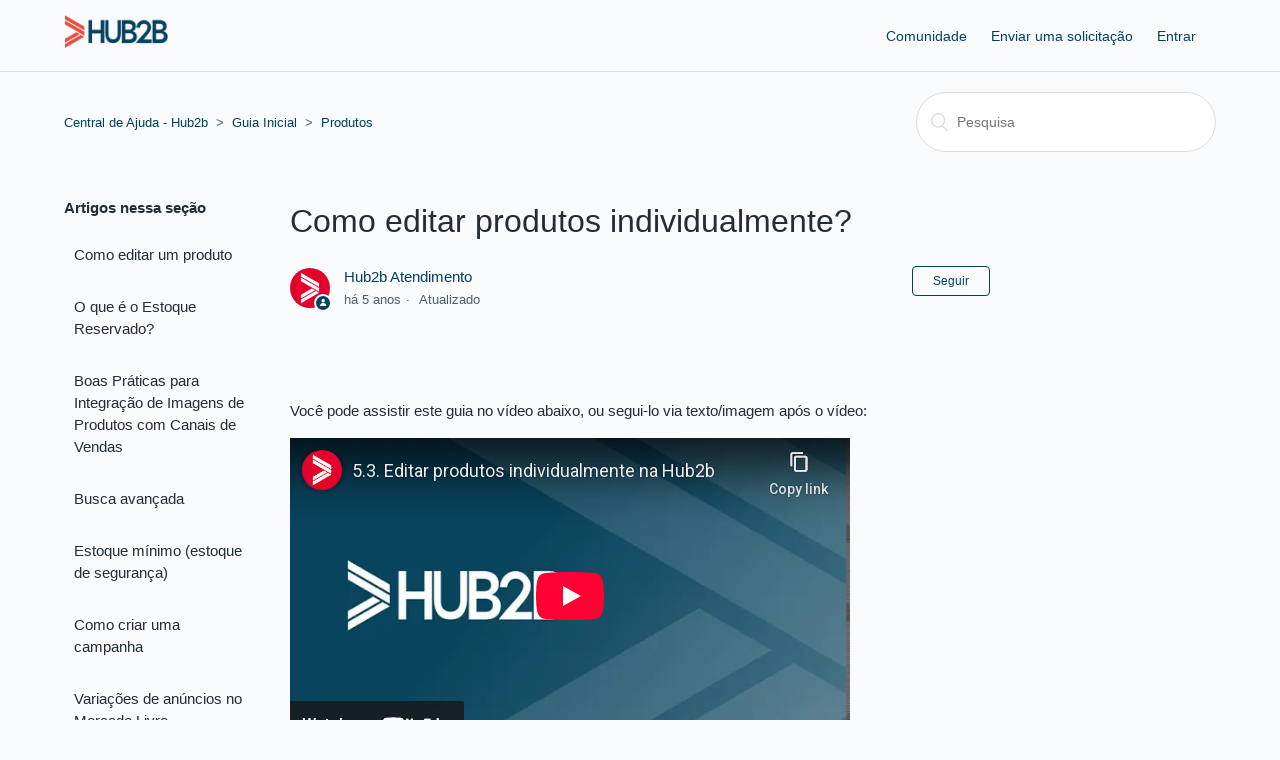

--- FILE ---
content_type: text/html; charset=utf-8
request_url: https://suporte.hub2b.com.br/hc/pt-br/articles/360000505014-Como-editar-produtos-individualmente
body_size: 5819
content:
<!DOCTYPE html>
<html dir="ltr" lang="pt-BR">
<head>
  <meta charset="utf-8" />
  <!-- v26779 -->


  <title>Como editar produtos individualmente? &ndash; Central de Ajuda - Hub2b</title>

  <meta name="csrf-param" content="authenticity_token">
<meta name="csrf-token" content="">

  <meta name="description" content="Você pode assistir este guia no vídeo abaixo, ou segui-lo via texto/imagem após o vídeo:  Cada marketplace possui informações específicas..." /><meta property="og:image" content="https://suporte.hub2b.com.br/hc/theming_assets/01HZPNSKNM2X13CQMXQ1FBX2N0" />
<meta property="og:type" content="website" />
<meta property="og:site_name" content="Central de Ajuda - Hub2b" />
<meta property="og:title" content="Como editar produtos individualmente?" />
<meta property="og:description" content=" 
Você pode assistir este guia no vídeo abaixo, ou segui-lo via texto/imagem após o vídeo:

Cada marketplace possui informações específicas que necessitam ser acrescidas em seus produtos, antes de ..." />
<meta property="og:url" content="https://suporte.hub2b.com.br/hc/pt-br/articles/360000505014-Como-editar-produtos-individualmente" />
<link rel="canonical" href="https://suporte.hub2b.com.br/hc/pt-br/articles/360000505014-Como-editar-produtos-individualmente">
<link rel="alternate" hreflang="pt-br" href="https://suporte.hub2b.com.br/hc/pt-br/articles/360000505014-Como-editar-produtos-individualmente">
<link rel="alternate" hreflang="x-default" href="https://suporte.hub2b.com.br/hc/pt-br/articles/360000505014-Como-editar-produtos-individualmente">

  <link rel="stylesheet" href="//static.zdassets.com/hc/assets/application-f34d73e002337ab267a13449ad9d7955.css" media="all" id="stylesheet" />
    <!-- Entypo pictograms by Daniel Bruce — www.entypo.com -->
    <link rel="stylesheet" href="//static.zdassets.com/hc/assets/theming_v1_support-e05586b61178dcde2a13a3d323525a18.css" media="all" />
  <link rel="stylesheet" type="text/css" href="/hc/theming_assets/723938/241128/style.css?digest=26359320373275">

  <link rel="icon" type="image/x-icon" href="/hc/theming_assets/01HZPNSKTJT7QG4TPEV4Y6TB26">

    <script src="//static.zdassets.com/hc/assets/jquery-09d07e20ce042ef10e301661ad1f316c.js"></script>
    

  <meta content="width=device-width, initial-scale=1.0, maximum-scale=1.0, user-scalable=0" name="viewport" />

  <script type="text/javascript" src="/hc/theming_assets/723938/241128/script.js?digest=26359320373275"></script>
</head>
<body class="community-enabled">
  
  
  

  <header class="header">
  <div class="logo">
    <a title="Página inicial" href="/hc/pt-br">
      <img src="/hc/theming_assets/01HZPNSKNM2X13CQMXQ1FBX2N0" alt="Logotipo">
    </a>
  </div>
  <div class="nav-wrapper">
    <span class="icon-menu"></span>
    <nav class="user-nav" id="user-nav">
      <a href="/hc/pt-br/community/topics">Comunidade</a>
      <a class="submit-a-request" href="/hc/pt-br/requests/new">Enviar uma solicitação</a>
    </nav>
      <a class="login" data-auth-action="signin" role="button" rel="nofollow" title="Abre uma caixa de diálogo" href="/hc/pt-br/signin?return_to=https%3A%2F%2Fsuporte.hub2b.com.br%2Fhc%2Fpt-br%2Farticles%2F360000505014-Como-editar-produtos-individualmente&amp;locale=pt-br">Entrar</a>

  </div>
</header>


  <main role="main">
    <div class="container-divider"></div>
<div class="container">
  <nav class="sub-nav">
    <ol class="breadcrumbs">
  
    <li title="Central de Ajuda - Hub2b">
      
        <a href="/hc/pt-br">Central de Ajuda - Hub2b</a>
      
    </li>
  
    <li title="Guia Inicial">
      
        <a href="/hc/pt-br/categories/115000191014-Guia-Inicial">Guia Inicial</a>
      
    </li>
  
    <li title="Produtos">
      
        <a href="/hc/pt-br/sections/360004325033-Produtos">Produtos</a>
      
    </li>
  
</ol>

    <form role="search" class="search" data-search="" action="/hc/pt-br/search" accept-charset="UTF-8" method="get"><input type="hidden" name="utf8" value="&#x2713;" autocomplete="off" /><input type="hidden" name="category" id="category" value="115000191014" autocomplete="off" />
<input type="search" name="query" id="query" placeholder="Pesquisa" aria-label="Pesquisa" /></form>
  </nav>

  <div class="article-container" id="article-container">
    <section class="article-sidebar">
      <section class="section-articles collapsible-sidebar">
        <h3 class="collapsible-sidebar-title sidenav-title">Artigos nessa seção</h3>
        <ul>
          
            <li>
              <a href="/hc/pt-br/articles/26250471709595-Como-editar-um-produto" class="sidenav-item ">Como editar um produto</a>
            </li>
          
            <li>
              <a href="/hc/pt-br/articles/26022707837339-O-que-%C3%A9-o-Estoque-Reservado" class="sidenav-item ">O que é o Estoque Reservado?</a>
            </li>
          
            <li>
              <a href="/hc/pt-br/articles/26020207752219-Boas-Pr%C3%A1ticas-para-Integra%C3%A7%C3%A3o-de-Imagens-de-Produtos-com-Canais-de-Vendas" class="sidenav-item ">Boas Práticas para Integração de Imagens de Produtos com Canais de Vendas</a>
            </li>
          
            <li>
              <a href="/hc/pt-br/articles/1260803494350-Busca-avan%C3%A7ada" class="sidenav-item ">Busca avançada</a>
            </li>
          
            <li>
              <a href="/hc/pt-br/articles/1260802863130-Estoque-m%C3%ADnimo-estoque-de-seguran%C3%A7a" class="sidenav-item ">Estoque mínimo (estoque de segurança)</a>
            </li>
          
            <li>
              <a href="/hc/pt-br/articles/360051634754-Como-criar-uma-campanha" class="sidenav-item ">Como criar uma campanha</a>
            </li>
          
            <li>
              <a href="/hc/pt-br/articles/360049626354-Varia%C3%A7%C3%B5es-de-an%C3%BAncios-no-Mercado-Livre" class="sidenav-item ">Variações de anúncios no Mercado Livre</a>
            </li>
          
            <li>
              <a href="/hc/pt-br/articles/360050274953-Erro-the-request-was-aborted-Could-not-create-SSL-TLS-secure-chanel" class="sidenav-item ">Erro the request was aborted. Could not create SSL/TLS secure chanel.</a>
            </li>
          
            <li>
              <a href="/hc/pt-br/articles/360049501974-Erro-O-produto-n%C3%A3o-possui-nenhuma-especifica%C3%A7%C3%A3o-preenchida-Por-favor-informe-mais-dados" class="sidenav-item ">Erro: O produto não possui nenhuma especificação preenchida. Por favor, informe mais dados</a>
            </li>
          
            <li>
              <a href="/hc/pt-br/articles/360049488494-Erro-A-varia%C3%A7%C3%A3o-n%C3%A3o-tem-imagens-insira-uma-imagem-e-reenvie-o-produto" class="sidenav-item ">Erro: A variação: não tem imagens. insira uma imagem e reenvie o produto</a>
            </li>
          
        </ul>
        
          <a href="/hc/pt-br/sections/360004325033-Produtos" class="article-sidebar-item">Exibir mais</a>
        
      </section>
    </section>

    <article class="article">
      <header class="article-header">
        <h1 title="Como editar produtos individualmente?" class="article-title">
          Como editar produtos individualmente?
          
        </h1>

        <div class="article-author">
          <div class="avatar article-avatar">
            
              <span class="icon-agent"></span>
            
            <img src="https://suporte.hub2b.com.br/system/photos/298353767/PerfilFacebook-01.png" alt="Avatar" class="user-avatar"/>
          </div>
          <div class="article-meta">
            <a href="/hc/pt-br/profiles/927127438-Hub2b-Atendimento">
              Hub2b Atendimento
            </a>

            <ul class="meta-group">
              
                <li class="meta-data"><time datetime="2021-01-06T01:57:00Z" title="2021-01-06T01:57:00Z" data-datetime="relative">6 de janeiro de 2021 01:57</time></li>
                <li class="meta-data">Atualizado</li>
              
            </ul>
          </div>
        </div>
        <a class="article-subscribe" title="Abrir um diálogo de acesso" rel="nofollow" role="button" data-auth-action="signin" aria-selected="false" href="/hc/pt-br/articles/360000505014-Como-editar-produtos-individualmente/subscription.html">Seguir</a>
      </header>

      <section class="article-info">
        <div class="article-content">
          <div class="article-body"><p>&nbsp;</p>
<p>Você pode assistir este guia no vídeo abaixo, ou segui-lo via texto/imagem após o vídeo:</p>
<p><iframe src="//www.youtube-nocookie.com/embed/SSfwOCEb9oc" width="560" height="315" frameborder="0" allowfullscreen=""></iframe></p>
<p>Cada marketplace possui informações específicas que necessitam ser acrescidas em seus produtos, antes de serem publicados. Caso sejam enviados sem as devidas edições os produtos são reprovados e não serão publicados.</p>
<p>1 - Selecione o módulo Produtos e clique em Meus produtos.</p>
<p class="wysiwyg-text-align-center"><img src="/hc/article_attachments/360000551914/Img1.PNG" alt="Img1.PNG" /></p>
<p>2 - Já na tela em que seus produtos aparecerão, clique no botão de edição com o desenho de uma caneta.</p>
<p class="wysiwyg-text-align-center"><img src="/hc/article_attachments/360000551934/Img2.PNG" alt="Img2.PNG" width="877" height="242" /></p>
<p><strong>Obs:</strong> Os ajustes devem ser feitos somente quando o produto estiver com o status Desconectado.</p>
<p>Ao acessar as informações dos produtos verifique:</p>
<table>
<tbody>
<tr>
<td>Categorização</td>
<td>&nbsp; &nbsp;</td>
<td>Fotos</td>
</tr>
<tr>
<td>Nome</td>
<td>&nbsp;</td>
<td>Url</td>
</tr>
<tr>
<td>Descrição</td>
<td>&nbsp;</td>
<td>EAN</td>
</tr>
<tr>
<td>Marca</td>
<td>&nbsp;</td>
<td>Dimensões&nbsp;</td>
</tr>
<tr>
<td>Peso (Kg)</td>
<td>&nbsp;</td>
<td>Especificação do Produto</td>
</tr>
</tbody>
</table>
<p>Para lhe ajudar com isso, acesse nossa página de <a href="/hc/pt-br/categories/360000393873-Marketplace" target="_blank" rel="noopener">Marketplaces</a>, busque pelo artigo de Regras de Produtos do respectivo marketplace, e verifique!</p>
<p>3 - Quando todas as informações estiverem certas, você já poderá "Salvar", ou "Salvar e Conectar" os produtos.</p>
<p>Se o seu produto for salvo e conectado, ele ficará com o status "Pendente" e irá para a fila de envio ao Marketplace. Entretanto, se você clicar em "Salvar", os produtos ficarão com o status "Desconectado"</p>
<p class="wysiwyg-text-align-center"><img src="/hc/article_attachments/360000537133/Img3.PNG" alt="Img3.PNG" /></p>
<p>&nbsp;</p></div>

          <div class="article-attachments">
            <ul class="attachments">
              
            </ul>
          </div>
        </div>
      </section>

      <footer>
        <div class="article-footer">
          <div class="article-share">
  <ul class="share">
    <li><a href="https://www.facebook.com/share.php?title=Como+editar+produtos+individualmente%3F&u=https%3A%2F%2Fsuporte.hub2b.com.br%2Fhc%2Fpt-br%2Farticles%2F360000505014-Como-editar-produtos-individualmente" class="share-facebook">Facebook</a></li>
    <li><a href="https://twitter.com/share?lang=pt&text=Como+editar+produtos+individualmente%3F&url=https%3A%2F%2Fsuporte.hub2b.com.br%2Fhc%2Fpt-br%2Farticles%2F360000505014-Como-editar-produtos-individualmente" class="share-twitter">Twitter</a></li>
    <li><a href="https://www.linkedin.com/shareArticle?mini=true&source=Hub2b+Atendimento&title=Como+editar+produtos+individualmente%3F&url=https%3A%2F%2Fsuporte.hub2b.com.br%2Fhc%2Fpt-br%2Farticles%2F360000505014-Como-editar-produtos-individualmente" class="share-linkedin">LinkedIn</a></li>
  </ul>

</div>
          
        </div>
        
          <div class="article-votes">
            <span class="article-votes-question">Esse artigo foi útil?</span>
            <div class="article-votes-controls" role='radiogroup'>
              <a class="button article-vote article-vote-up" data-helper="vote" data-item="article" data-type="up" data-id="360000505014" data-upvote-count="0" data-vote-count="0" data-vote-sum="0" data-vote-url="/hc/pt-br/articles/360000505014/vote" data-value="null" data-label="Usuários que acharam isso útil: 0 de 0" data-selected-class="null" aria-selected="false" role="radio" rel="nofollow" title="Sim" href="#"></a>
              <a class="button article-vote article-vote-down" data-helper="vote" data-item="article" data-type="down" data-id="360000505014" data-upvote-count="0" data-vote-count="0" data-vote-sum="0" data-vote-url="/hc/pt-br/articles/360000505014/vote" data-value="null" data-label="Usuários que acharam isso útil: 0 de 0" data-selected-class="null" aria-selected="false" role="radio" rel="nofollow" title="Não" href="#"></a>
            </div>
            <small class="article-votes-count">
              <span class="article-vote-label" data-helper="vote" data-item="article" data-type="label" data-id="360000505014" data-upvote-count="0" data-vote-count="0" data-vote-sum="0" data-vote-url="/hc/pt-br/articles/360000505014/vote" data-value="null" data-label="Usuários que acharam isso útil: 0 de 0">Usuários que acharam isso útil: 0 de 0</span>
            </small>
          </div>
        

        <div class="article-more-questions">
          Tem mais dúvidas? <a href="/hc/pt-br/requests/new">Envie uma solicitação</a>
        </div>
        <div class="article-return-to-top">
          <a href="#article-container">Voltar ao topo<span class="icon-arrow-up"></span></a>
        </div>
      </footer>

      <section class="article-relatives">
        <div data-recent-articles></div>
        
  <section class="related-articles">
    
      <h3 class="related-articles-title">Artigos relacionados</h3>
    
    <ul>
      
        <li>
          <a href="/hc/pt-br/related/click?data=[base64]%3D%3D--02d161b675d9a390eecfa4ace4eba4ed9d8ee7f9" rel="nofollow">Como Importar Produtos via Integração?</a>
        </li>
      
    </ul>
  </section>


      </section>
      <div class="article-comments" id="article-comments">
        <section class="comments">
          <header class="comment-overview">
            <h3 class="comment-heading">
              Comentários
            </h3>
            <p class="comment-callout">0 comentário</p>
            
          </header>

          <ul id="comments" class="comment-list">
            
          </ul>

          

          

          <p class="comment-callout">Artigo fechado para comentários.</p>
        </section>
      </div>
    </article>
  </div>
</div>

  </main>

  <footer class="footer">
  <div class="footer-inner">
    <a title="Página inicial" href="/hc/pt-br">Central de Ajuda - Hub2b</a>

    <div class="footer-language-selector">
      
    </div>
  </div>
</footer>



  <!-- / -->

  
  <script src="//static.zdassets.com/hc/assets/pt-br.5ca61cc17e8cbef54255.js"></script>
  <script src="https://hub2b.zendesk.com/auth/v2/host/without_iframe.js" data-brand-id="241128" data-return-to="https://suporte.hub2b.com.br/hc/pt-br/articles/360000505014-Como-editar-produtos-individualmente" data-theme="hc" data-locale="pt-br" data-auth-origin="241128,true,true"></script>

  <script type="text/javascript">
  /*

    Greetings sourcecode lurker!

    This is for internal Zendesk and legacy usage,
    we don't support or guarantee any of these values
    so please don't build stuff on top of them.

  */

  HelpCenter = {};
  HelpCenter.account = {"subdomain":"hub2b","environment":"production","name":"Hub2b Atendimento"};
  HelpCenter.user = {"identifier":"da39a3ee5e6b4b0d3255bfef95601890afd80709","email":null,"name":"","role":"anonymous","avatar_url":"https://assets.zendesk.com/hc/assets/default_avatar.png","is_admin":false,"organizations":[],"groups":[]};
  HelpCenter.internal = {"asset_url":"//static.zdassets.com/hc/assets/","web_widget_asset_composer_url":"https://static.zdassets.com/ekr/snippet.js","current_session":{"locale":"pt-br","csrf_token":null,"shared_csrf_token":null},"usage_tracking":{"event":"article_viewed","data":"[base64]","url":"https://suporte.hub2b.com.br/hc/activity"},"current_record_id":"360000505014","current_record_url":"/hc/pt-br/articles/360000505014-Como-editar-produtos-individualmente","current_record_title":"Como editar produtos individualmente?","current_text_direction":"ltr","current_brand_id":241128,"current_brand_name":"Hub2b Atendimento","current_brand_url":"https://hub2b.zendesk.com","current_brand_active":true,"current_path":"/hc/pt-br/articles/360000505014-Como-editar-produtos-individualmente","show_autocomplete_breadcrumbs":true,"user_info_changing_enabled":false,"has_user_profiles_enabled":true,"has_end_user_attachments":true,"user_aliases_enabled":false,"has_anonymous_kb_voting":true,"has_multi_language_help_center":true,"show_at_mentions":true,"embeddables_config":{"embeddables_web_widget":false,"embeddables_help_center_auth_enabled":false,"embeddables_connect_ipms":false},"answer_bot_subdomain":"static","gather_plan_state":"subscribed","has_article_verification":false,"has_gather":true,"has_ckeditor":false,"has_community_enabled":true,"has_community_badges":false,"has_community_post_content_tagging":false,"has_gather_content_tags":false,"has_guide_content_tags":true,"has_user_segments":true,"has_answer_bot_web_form_enabled":false,"has_garden_modals":false,"theming_cookie_key":"hc-da39a3ee5e6b4b0d3255bfef95601890afd80709-2-preview","is_preview":false,"has_search_settings_in_plan":true,"theming_api_version":1,"theming_settings":{"color_1":"rgba(4, 65, 96, 1)","color_2":"#ffffff","color_3":"rgba(36, 45, 52, 1)","color_4":"rgba(4, 65, 96, 1)","color_5":"rgba(249, 251, 252, 1)","font_1":"-apple-system, BlinkMacSystemFont, 'Segoe UI', Helvetica, Arial, sans-serif","font_2":"-apple-system, BlinkMacSystemFont, 'Segoe UI', Helvetica, Arial, sans-serif","logo":"/hc/theming_assets/01HZPNSKNM2X13CQMXQ1FBX2N0","favicon":"/hc/theming_assets/01HZPNSKTJT7QG4TPEV4Y6TB26","homepage_background_image":"/hc/theming_assets/01HZPNSM9AA6XP5B90CZDWZZZX","community_background_image":"/hc/theming_assets/01HZPNSMDJ2V098E48DJKVW178","community_image":"/hc/theming_assets/01HZPNSMHSX1Z7T3GVVY073EE5"},"has_pci_credit_card_custom_field":false,"help_center_restricted":false,"is_assuming_someone_else":false,"flash_messages":[],"user_photo_editing_enabled":true,"user_preferred_locale":"pt-br","base_locale":"pt-br","login_url":"/hc/pt-br/signin?return_to=https%3A%2F%2Fsuporte.hub2b.com.br%2Fhc%2Fpt-br%2Farticles%2F360000505014-Como-editar-produtos-individualmente","has_alternate_templates":false,"has_custom_statuses_enabled":true,"has_hc_generative_answers_setting_enabled":true,"has_generative_search_with_zgpt_enabled":false,"has_suggested_initial_questions_enabled":false,"has_guide_service_catalog":false,"has_service_catalog_search_poc":false,"has_service_catalog_itam":false,"has_csat_reverse_2_scale_in_mobile":false,"has_knowledge_navigation":false,"has_csat_bet365_branding":false,"version":"v26779","dev_mode":false};
</script>

  
  <script src="//static.zdassets.com/hc/assets/moment-4ef0d82f9fc65c8a28f659aa3430955f.js"></script>
  <script src="//static.zdassets.com/hc/assets/hc_enduser-69df004ca9ee1617201c6939a958786d.js"></script>
  
  
</body>
</html>

--- FILE ---
content_type: text/html; charset=utf-8
request_url: https://www.youtube-nocookie.com/embed/SSfwOCEb9oc
body_size: 47775
content:
<!DOCTYPE html><html lang="en" dir="ltr" data-cast-api-enabled="true"><head><meta name="viewport" content="width=device-width, initial-scale=1"><meta name="robots" content="noindex"><script nonce="flgLztGanCU7AaXg78m3kA">if ('undefined' == typeof Symbol || 'undefined' == typeof Symbol.iterator) {delete Array.prototype.entries;}</script><style name="www-roboto" nonce="4tsf8X3YmGWHbOsFLcrtgw">@font-face{font-family:'Roboto';font-style:normal;font-weight:400;font-stretch:100%;src:url(//fonts.gstatic.com/s/roboto/v48/KFO7CnqEu92Fr1ME7kSn66aGLdTylUAMa3GUBHMdazTgWw.woff2)format('woff2');unicode-range:U+0460-052F,U+1C80-1C8A,U+20B4,U+2DE0-2DFF,U+A640-A69F,U+FE2E-FE2F;}@font-face{font-family:'Roboto';font-style:normal;font-weight:400;font-stretch:100%;src:url(//fonts.gstatic.com/s/roboto/v48/KFO7CnqEu92Fr1ME7kSn66aGLdTylUAMa3iUBHMdazTgWw.woff2)format('woff2');unicode-range:U+0301,U+0400-045F,U+0490-0491,U+04B0-04B1,U+2116;}@font-face{font-family:'Roboto';font-style:normal;font-weight:400;font-stretch:100%;src:url(//fonts.gstatic.com/s/roboto/v48/KFO7CnqEu92Fr1ME7kSn66aGLdTylUAMa3CUBHMdazTgWw.woff2)format('woff2');unicode-range:U+1F00-1FFF;}@font-face{font-family:'Roboto';font-style:normal;font-weight:400;font-stretch:100%;src:url(//fonts.gstatic.com/s/roboto/v48/KFO7CnqEu92Fr1ME7kSn66aGLdTylUAMa3-UBHMdazTgWw.woff2)format('woff2');unicode-range:U+0370-0377,U+037A-037F,U+0384-038A,U+038C,U+038E-03A1,U+03A3-03FF;}@font-face{font-family:'Roboto';font-style:normal;font-weight:400;font-stretch:100%;src:url(//fonts.gstatic.com/s/roboto/v48/KFO7CnqEu92Fr1ME7kSn66aGLdTylUAMawCUBHMdazTgWw.woff2)format('woff2');unicode-range:U+0302-0303,U+0305,U+0307-0308,U+0310,U+0312,U+0315,U+031A,U+0326-0327,U+032C,U+032F-0330,U+0332-0333,U+0338,U+033A,U+0346,U+034D,U+0391-03A1,U+03A3-03A9,U+03B1-03C9,U+03D1,U+03D5-03D6,U+03F0-03F1,U+03F4-03F5,U+2016-2017,U+2034-2038,U+203C,U+2040,U+2043,U+2047,U+2050,U+2057,U+205F,U+2070-2071,U+2074-208E,U+2090-209C,U+20D0-20DC,U+20E1,U+20E5-20EF,U+2100-2112,U+2114-2115,U+2117-2121,U+2123-214F,U+2190,U+2192,U+2194-21AE,U+21B0-21E5,U+21F1-21F2,U+21F4-2211,U+2213-2214,U+2216-22FF,U+2308-230B,U+2310,U+2319,U+231C-2321,U+2336-237A,U+237C,U+2395,U+239B-23B7,U+23D0,U+23DC-23E1,U+2474-2475,U+25AF,U+25B3,U+25B7,U+25BD,U+25C1,U+25CA,U+25CC,U+25FB,U+266D-266F,U+27C0-27FF,U+2900-2AFF,U+2B0E-2B11,U+2B30-2B4C,U+2BFE,U+3030,U+FF5B,U+FF5D,U+1D400-1D7FF,U+1EE00-1EEFF;}@font-face{font-family:'Roboto';font-style:normal;font-weight:400;font-stretch:100%;src:url(//fonts.gstatic.com/s/roboto/v48/KFO7CnqEu92Fr1ME7kSn66aGLdTylUAMaxKUBHMdazTgWw.woff2)format('woff2');unicode-range:U+0001-000C,U+000E-001F,U+007F-009F,U+20DD-20E0,U+20E2-20E4,U+2150-218F,U+2190,U+2192,U+2194-2199,U+21AF,U+21E6-21F0,U+21F3,U+2218-2219,U+2299,U+22C4-22C6,U+2300-243F,U+2440-244A,U+2460-24FF,U+25A0-27BF,U+2800-28FF,U+2921-2922,U+2981,U+29BF,U+29EB,U+2B00-2BFF,U+4DC0-4DFF,U+FFF9-FFFB,U+10140-1018E,U+10190-1019C,U+101A0,U+101D0-101FD,U+102E0-102FB,U+10E60-10E7E,U+1D2C0-1D2D3,U+1D2E0-1D37F,U+1F000-1F0FF,U+1F100-1F1AD,U+1F1E6-1F1FF,U+1F30D-1F30F,U+1F315,U+1F31C,U+1F31E,U+1F320-1F32C,U+1F336,U+1F378,U+1F37D,U+1F382,U+1F393-1F39F,U+1F3A7-1F3A8,U+1F3AC-1F3AF,U+1F3C2,U+1F3C4-1F3C6,U+1F3CA-1F3CE,U+1F3D4-1F3E0,U+1F3ED,U+1F3F1-1F3F3,U+1F3F5-1F3F7,U+1F408,U+1F415,U+1F41F,U+1F426,U+1F43F,U+1F441-1F442,U+1F444,U+1F446-1F449,U+1F44C-1F44E,U+1F453,U+1F46A,U+1F47D,U+1F4A3,U+1F4B0,U+1F4B3,U+1F4B9,U+1F4BB,U+1F4BF,U+1F4C8-1F4CB,U+1F4D6,U+1F4DA,U+1F4DF,U+1F4E3-1F4E6,U+1F4EA-1F4ED,U+1F4F7,U+1F4F9-1F4FB,U+1F4FD-1F4FE,U+1F503,U+1F507-1F50B,U+1F50D,U+1F512-1F513,U+1F53E-1F54A,U+1F54F-1F5FA,U+1F610,U+1F650-1F67F,U+1F687,U+1F68D,U+1F691,U+1F694,U+1F698,U+1F6AD,U+1F6B2,U+1F6B9-1F6BA,U+1F6BC,U+1F6C6-1F6CF,U+1F6D3-1F6D7,U+1F6E0-1F6EA,U+1F6F0-1F6F3,U+1F6F7-1F6FC,U+1F700-1F7FF,U+1F800-1F80B,U+1F810-1F847,U+1F850-1F859,U+1F860-1F887,U+1F890-1F8AD,U+1F8B0-1F8BB,U+1F8C0-1F8C1,U+1F900-1F90B,U+1F93B,U+1F946,U+1F984,U+1F996,U+1F9E9,U+1FA00-1FA6F,U+1FA70-1FA7C,U+1FA80-1FA89,U+1FA8F-1FAC6,U+1FACE-1FADC,U+1FADF-1FAE9,U+1FAF0-1FAF8,U+1FB00-1FBFF;}@font-face{font-family:'Roboto';font-style:normal;font-weight:400;font-stretch:100%;src:url(//fonts.gstatic.com/s/roboto/v48/KFO7CnqEu92Fr1ME7kSn66aGLdTylUAMa3OUBHMdazTgWw.woff2)format('woff2');unicode-range:U+0102-0103,U+0110-0111,U+0128-0129,U+0168-0169,U+01A0-01A1,U+01AF-01B0,U+0300-0301,U+0303-0304,U+0308-0309,U+0323,U+0329,U+1EA0-1EF9,U+20AB;}@font-face{font-family:'Roboto';font-style:normal;font-weight:400;font-stretch:100%;src:url(//fonts.gstatic.com/s/roboto/v48/KFO7CnqEu92Fr1ME7kSn66aGLdTylUAMa3KUBHMdazTgWw.woff2)format('woff2');unicode-range:U+0100-02BA,U+02BD-02C5,U+02C7-02CC,U+02CE-02D7,U+02DD-02FF,U+0304,U+0308,U+0329,U+1D00-1DBF,U+1E00-1E9F,U+1EF2-1EFF,U+2020,U+20A0-20AB,U+20AD-20C0,U+2113,U+2C60-2C7F,U+A720-A7FF;}@font-face{font-family:'Roboto';font-style:normal;font-weight:400;font-stretch:100%;src:url(//fonts.gstatic.com/s/roboto/v48/KFO7CnqEu92Fr1ME7kSn66aGLdTylUAMa3yUBHMdazQ.woff2)format('woff2');unicode-range:U+0000-00FF,U+0131,U+0152-0153,U+02BB-02BC,U+02C6,U+02DA,U+02DC,U+0304,U+0308,U+0329,U+2000-206F,U+20AC,U+2122,U+2191,U+2193,U+2212,U+2215,U+FEFF,U+FFFD;}@font-face{font-family:'Roboto';font-style:normal;font-weight:500;font-stretch:100%;src:url(//fonts.gstatic.com/s/roboto/v48/KFO7CnqEu92Fr1ME7kSn66aGLdTylUAMa3GUBHMdazTgWw.woff2)format('woff2');unicode-range:U+0460-052F,U+1C80-1C8A,U+20B4,U+2DE0-2DFF,U+A640-A69F,U+FE2E-FE2F;}@font-face{font-family:'Roboto';font-style:normal;font-weight:500;font-stretch:100%;src:url(//fonts.gstatic.com/s/roboto/v48/KFO7CnqEu92Fr1ME7kSn66aGLdTylUAMa3iUBHMdazTgWw.woff2)format('woff2');unicode-range:U+0301,U+0400-045F,U+0490-0491,U+04B0-04B1,U+2116;}@font-face{font-family:'Roboto';font-style:normal;font-weight:500;font-stretch:100%;src:url(//fonts.gstatic.com/s/roboto/v48/KFO7CnqEu92Fr1ME7kSn66aGLdTylUAMa3CUBHMdazTgWw.woff2)format('woff2');unicode-range:U+1F00-1FFF;}@font-face{font-family:'Roboto';font-style:normal;font-weight:500;font-stretch:100%;src:url(//fonts.gstatic.com/s/roboto/v48/KFO7CnqEu92Fr1ME7kSn66aGLdTylUAMa3-UBHMdazTgWw.woff2)format('woff2');unicode-range:U+0370-0377,U+037A-037F,U+0384-038A,U+038C,U+038E-03A1,U+03A3-03FF;}@font-face{font-family:'Roboto';font-style:normal;font-weight:500;font-stretch:100%;src:url(//fonts.gstatic.com/s/roboto/v48/KFO7CnqEu92Fr1ME7kSn66aGLdTylUAMawCUBHMdazTgWw.woff2)format('woff2');unicode-range:U+0302-0303,U+0305,U+0307-0308,U+0310,U+0312,U+0315,U+031A,U+0326-0327,U+032C,U+032F-0330,U+0332-0333,U+0338,U+033A,U+0346,U+034D,U+0391-03A1,U+03A3-03A9,U+03B1-03C9,U+03D1,U+03D5-03D6,U+03F0-03F1,U+03F4-03F5,U+2016-2017,U+2034-2038,U+203C,U+2040,U+2043,U+2047,U+2050,U+2057,U+205F,U+2070-2071,U+2074-208E,U+2090-209C,U+20D0-20DC,U+20E1,U+20E5-20EF,U+2100-2112,U+2114-2115,U+2117-2121,U+2123-214F,U+2190,U+2192,U+2194-21AE,U+21B0-21E5,U+21F1-21F2,U+21F4-2211,U+2213-2214,U+2216-22FF,U+2308-230B,U+2310,U+2319,U+231C-2321,U+2336-237A,U+237C,U+2395,U+239B-23B7,U+23D0,U+23DC-23E1,U+2474-2475,U+25AF,U+25B3,U+25B7,U+25BD,U+25C1,U+25CA,U+25CC,U+25FB,U+266D-266F,U+27C0-27FF,U+2900-2AFF,U+2B0E-2B11,U+2B30-2B4C,U+2BFE,U+3030,U+FF5B,U+FF5D,U+1D400-1D7FF,U+1EE00-1EEFF;}@font-face{font-family:'Roboto';font-style:normal;font-weight:500;font-stretch:100%;src:url(//fonts.gstatic.com/s/roboto/v48/KFO7CnqEu92Fr1ME7kSn66aGLdTylUAMaxKUBHMdazTgWw.woff2)format('woff2');unicode-range:U+0001-000C,U+000E-001F,U+007F-009F,U+20DD-20E0,U+20E2-20E4,U+2150-218F,U+2190,U+2192,U+2194-2199,U+21AF,U+21E6-21F0,U+21F3,U+2218-2219,U+2299,U+22C4-22C6,U+2300-243F,U+2440-244A,U+2460-24FF,U+25A0-27BF,U+2800-28FF,U+2921-2922,U+2981,U+29BF,U+29EB,U+2B00-2BFF,U+4DC0-4DFF,U+FFF9-FFFB,U+10140-1018E,U+10190-1019C,U+101A0,U+101D0-101FD,U+102E0-102FB,U+10E60-10E7E,U+1D2C0-1D2D3,U+1D2E0-1D37F,U+1F000-1F0FF,U+1F100-1F1AD,U+1F1E6-1F1FF,U+1F30D-1F30F,U+1F315,U+1F31C,U+1F31E,U+1F320-1F32C,U+1F336,U+1F378,U+1F37D,U+1F382,U+1F393-1F39F,U+1F3A7-1F3A8,U+1F3AC-1F3AF,U+1F3C2,U+1F3C4-1F3C6,U+1F3CA-1F3CE,U+1F3D4-1F3E0,U+1F3ED,U+1F3F1-1F3F3,U+1F3F5-1F3F7,U+1F408,U+1F415,U+1F41F,U+1F426,U+1F43F,U+1F441-1F442,U+1F444,U+1F446-1F449,U+1F44C-1F44E,U+1F453,U+1F46A,U+1F47D,U+1F4A3,U+1F4B0,U+1F4B3,U+1F4B9,U+1F4BB,U+1F4BF,U+1F4C8-1F4CB,U+1F4D6,U+1F4DA,U+1F4DF,U+1F4E3-1F4E6,U+1F4EA-1F4ED,U+1F4F7,U+1F4F9-1F4FB,U+1F4FD-1F4FE,U+1F503,U+1F507-1F50B,U+1F50D,U+1F512-1F513,U+1F53E-1F54A,U+1F54F-1F5FA,U+1F610,U+1F650-1F67F,U+1F687,U+1F68D,U+1F691,U+1F694,U+1F698,U+1F6AD,U+1F6B2,U+1F6B9-1F6BA,U+1F6BC,U+1F6C6-1F6CF,U+1F6D3-1F6D7,U+1F6E0-1F6EA,U+1F6F0-1F6F3,U+1F6F7-1F6FC,U+1F700-1F7FF,U+1F800-1F80B,U+1F810-1F847,U+1F850-1F859,U+1F860-1F887,U+1F890-1F8AD,U+1F8B0-1F8BB,U+1F8C0-1F8C1,U+1F900-1F90B,U+1F93B,U+1F946,U+1F984,U+1F996,U+1F9E9,U+1FA00-1FA6F,U+1FA70-1FA7C,U+1FA80-1FA89,U+1FA8F-1FAC6,U+1FACE-1FADC,U+1FADF-1FAE9,U+1FAF0-1FAF8,U+1FB00-1FBFF;}@font-face{font-family:'Roboto';font-style:normal;font-weight:500;font-stretch:100%;src:url(//fonts.gstatic.com/s/roboto/v48/KFO7CnqEu92Fr1ME7kSn66aGLdTylUAMa3OUBHMdazTgWw.woff2)format('woff2');unicode-range:U+0102-0103,U+0110-0111,U+0128-0129,U+0168-0169,U+01A0-01A1,U+01AF-01B0,U+0300-0301,U+0303-0304,U+0308-0309,U+0323,U+0329,U+1EA0-1EF9,U+20AB;}@font-face{font-family:'Roboto';font-style:normal;font-weight:500;font-stretch:100%;src:url(//fonts.gstatic.com/s/roboto/v48/KFO7CnqEu92Fr1ME7kSn66aGLdTylUAMa3KUBHMdazTgWw.woff2)format('woff2');unicode-range:U+0100-02BA,U+02BD-02C5,U+02C7-02CC,U+02CE-02D7,U+02DD-02FF,U+0304,U+0308,U+0329,U+1D00-1DBF,U+1E00-1E9F,U+1EF2-1EFF,U+2020,U+20A0-20AB,U+20AD-20C0,U+2113,U+2C60-2C7F,U+A720-A7FF;}@font-face{font-family:'Roboto';font-style:normal;font-weight:500;font-stretch:100%;src:url(//fonts.gstatic.com/s/roboto/v48/KFO7CnqEu92Fr1ME7kSn66aGLdTylUAMa3yUBHMdazQ.woff2)format('woff2');unicode-range:U+0000-00FF,U+0131,U+0152-0153,U+02BB-02BC,U+02C6,U+02DA,U+02DC,U+0304,U+0308,U+0329,U+2000-206F,U+20AC,U+2122,U+2191,U+2193,U+2212,U+2215,U+FEFF,U+FFFD;}</style><script name="www-roboto" nonce="flgLztGanCU7AaXg78m3kA">if (document.fonts && document.fonts.load) {document.fonts.load("400 10pt Roboto", "E"); document.fonts.load("500 10pt Roboto", "E");}</script><link rel="stylesheet" href="/s/player/721caf0b/www-player.css" name="www-player" nonce="4tsf8X3YmGWHbOsFLcrtgw"><style nonce="4tsf8X3YmGWHbOsFLcrtgw">html {overflow: hidden;}body {font: 12px Roboto, Arial, sans-serif; background-color: #000; color: #fff; height: 100%; width: 100%; overflow: hidden; position: absolute; margin: 0; padding: 0;}#player {width: 100%; height: 100%;}h1 {text-align: center; color: #fff;}h3 {margin-top: 6px; margin-bottom: 3px;}.player-unavailable {position: absolute; top: 0; left: 0; right: 0; bottom: 0; padding: 25px; font-size: 13px; background: url(/img/meh7.png) 50% 65% no-repeat;}.player-unavailable .message {text-align: left; margin: 0 -5px 15px; padding: 0 5px 14px; border-bottom: 1px solid #888; font-size: 19px; font-weight: normal;}.player-unavailable a {color: #167ac6; text-decoration: none;}</style><script nonce="flgLztGanCU7AaXg78m3kA">var ytcsi={gt:function(n){n=(n||"")+"data_";return ytcsi[n]||(ytcsi[n]={tick:{},info:{},gel:{preLoggedGelInfos:[]}})},now:window.performance&&window.performance.timing&&window.performance.now&&window.performance.timing.navigationStart?function(){return window.performance.timing.navigationStart+window.performance.now()}:function(){return(new Date).getTime()},tick:function(l,t,n){var ticks=ytcsi.gt(n).tick;var v=t||ytcsi.now();if(ticks[l]){ticks["_"+l]=ticks["_"+l]||[ticks[l]];ticks["_"+l].push(v)}ticks[l]=
v},info:function(k,v,n){ytcsi.gt(n).info[k]=v},infoGel:function(p,n){ytcsi.gt(n).gel.preLoggedGelInfos.push(p)},setStart:function(t,n){ytcsi.tick("_start",t,n)}};
(function(w,d){function isGecko(){if(!w.navigator)return false;try{if(w.navigator.userAgentData&&w.navigator.userAgentData.brands&&w.navigator.userAgentData.brands.length){var brands=w.navigator.userAgentData.brands;var i=0;for(;i<brands.length;i++)if(brands[i]&&brands[i].brand==="Firefox")return true;return false}}catch(e){setTimeout(function(){throw e;})}if(!w.navigator.userAgent)return false;var ua=w.navigator.userAgent;return ua.indexOf("Gecko")>0&&ua.toLowerCase().indexOf("webkit")<0&&ua.indexOf("Edge")<
0&&ua.indexOf("Trident")<0&&ua.indexOf("MSIE")<0}ytcsi.setStart(w.performance?w.performance.timing.responseStart:null);var isPrerender=(d.visibilityState||d.webkitVisibilityState)=="prerender";var vName=!d.visibilityState&&d.webkitVisibilityState?"webkitvisibilitychange":"visibilitychange";if(isPrerender){var startTick=function(){ytcsi.setStart();d.removeEventListener(vName,startTick)};d.addEventListener(vName,startTick,false)}if(d.addEventListener)d.addEventListener(vName,function(){ytcsi.tick("vc")},
false);if(isGecko()){var isHidden=(d.visibilityState||d.webkitVisibilityState)=="hidden";if(isHidden)ytcsi.tick("vc")}var slt=function(el,t){setTimeout(function(){var n=ytcsi.now();el.loadTime=n;if(el.slt)el.slt()},t)};w.__ytRIL=function(el){if(!el.getAttribute("data-thumb"))if(w.requestAnimationFrame)w.requestAnimationFrame(function(){slt(el,0)});else slt(el,16)}})(window,document);
</script><script nonce="flgLztGanCU7AaXg78m3kA">var ytcfg={d:function(){return window.yt&&yt.config_||ytcfg.data_||(ytcfg.data_={})},get:function(k,o){return k in ytcfg.d()?ytcfg.d()[k]:o},set:function(){var a=arguments;if(a.length>1)ytcfg.d()[a[0]]=a[1];else{var k;for(k in a[0])ytcfg.d()[k]=a[0][k]}}};
ytcfg.set({"CLIENT_CANARY_STATE":"none","DEVICE":"cbr\u003dChrome\u0026cbrand\u003dapple\u0026cbrver\u003d131.0.0.0\u0026ceng\u003dWebKit\u0026cengver\u003d537.36\u0026cos\u003dMacintosh\u0026cosver\u003d10_15_7\u0026cplatform\u003dDESKTOP","EVENT_ID":"MR5faf72A-WI1NgP9diemQI","EXPERIMENT_FLAGS":{"ab_det_apm":true,"ab_det_el_h":true,"ab_det_em_inj":true,"ab_l_sig_st":true,"ab_l_sig_st_e":true,"ab_sa_ef":true,"action_companion_center_align_description":true,"allow_skip_networkless":true,"always_send_and_write":true,"att_web_record_metrics":true,"attmusi":true,"c3_enable_button_impression_logging":true,"c3_watch_page_component":true,"cancel_pending_navs":true,"clean_up_manual_attribution_header":true,"config_age_report_killswitch":true,"cow_optimize_idom_compat":true,"csi_config_handling_infra":true,"csi_on_gel":true,"delhi_mweb_colorful_sd":true,"delhi_mweb_colorful_sd_v2":true,"deprecate_csi_has_info":true,"deprecate_pair_servlet_enabled":true,"desktop_sparkles_light_cta_button":true,"disable_cached_masthead_data":true,"disable_child_node_auto_formatted_strings":true,"disable_enf_isd":true,"disable_log_to_visitor_layer":true,"disable_pacf_logging_for_memory_limited_tv":true,"embeds_enable_eid_enforcement_for_youtube":true,"embeds_enable_info_panel_dismissal":true,"embeds_enable_pfp_always_unbranded":true,"embeds_web_nwl_disable_nocookie":true,"embeds_web_updated_shorts_definition_fix":true,"enable_active_view_display_ad_renderer_web_home":true,"enable_ad_disclosure_banner_a11y_fix":true,"enable_chips_shelf_view_model_fully_reactive":true,"enable_client_creator_goal_ticker_bar_revamp":true,"enable_client_only_wiz_direct_reactions":true,"enable_client_sli_logging":true,"enable_client_streamz_web":true,"enable_client_ve_spec":true,"enable_cloud_save_error_popup_after_retry":true,"enable_cookie_reissue_iframe":true,"enable_dai_sdf_h5_preroll":true,"enable_datasync_id_header_in_web_vss_pings":true,"enable_default_mono_cta_migration_web_client":true,"enable_dma_post_enforcement":true,"enable_docked_chat_messages":true,"enable_entity_store_from_dependency_injection":true,"enable_inline_muted_playback_on_web_search":true,"enable_inline_muted_playback_on_web_search_for_vdc":true,"enable_inline_muted_playback_on_web_search_for_vdcb":true,"enable_is_extended_monitoring":true,"enable_is_mini_app_page_active_bugfix":true,"enable_live_overlay_feed_in_live_chat":true,"enable_logging_first_user_action_after_game_ready":true,"enable_ltc_param_fetch_from_innertube":true,"enable_masthead_mweb_padding_fix":true,"enable_menu_renderer_button_in_mweb_hclr":true,"enable_mini_app_command_handler_mweb_fix":true,"enable_mini_app_iframe_loaded_logging":true,"enable_mini_guide_downloads_item":true,"enable_mixed_direction_formatted_strings":true,"enable_mweb_livestream_ui_update":true,"enable_mweb_new_caption_language_picker":true,"enable_names_handles_account_switcher":true,"enable_network_request_logging_on_game_events":true,"enable_new_paid_product_placement":true,"enable_obtaining_ppn_query_param":true,"enable_open_in_new_tab_icon_for_short_dr_for_desktop_search":true,"enable_open_yt_content":true,"enable_origin_query_parameter_bugfix":true,"enable_pause_ads_on_ytv_html5":true,"enable_payments_purchase_manager":true,"enable_pdp_icon_prefetch":true,"enable_pl_r_si_fa":true,"enable_place_pivot_url":true,"enable_playable_a11y_label_with_badge_text":true,"enable_pv_screen_modern_text":true,"enable_removing_navbar_title_on_hashtag_page_mweb":true,"enable_resetting_scroll_position_on_flow_change":true,"enable_rta_manager":true,"enable_sdf_companion_h5":true,"enable_sdf_dai_h5_midroll":true,"enable_sdf_h5_endemic_mid_post_roll":true,"enable_sdf_on_h5_unplugged_vod_midroll":true,"enable_sdf_shorts_player_bytes_h5":true,"enable_sdk_performance_network_logging":true,"enable_sending_unwrapped_game_audio_as_serialized_metadata":true,"enable_sfv_effect_pivot_url":true,"enable_shorts_new_carousel":true,"enable_skip_ad_guidance_prompt":true,"enable_skippable_ads_for_unplugged_ad_pod":true,"enable_smearing_expansion_dai":true,"enable_third_party_info":true,"enable_time_out_messages":true,"enable_timeline_view_modern_transcript_fe":true,"enable_video_display_compact_button_group_for_desktop_search":true,"enable_watch_next_pause_autoplay_lact":true,"enable_web_delhi_icons":true,"enable_web_home_top_landscape_image_layout_level_click":true,"enable_web_tiered_gel":true,"enable_window_constrained_buy_flow_dialog":true,"enable_wiz_queue_effect_and_on_init_initial_runs":true,"enable_ypc_spinners":true,"enable_yt_ata_iframe_authuser":true,"export_networkless_options":true,"export_player_version_to_ytconfig":true,"fill_single_video_with_notify_to_lasr":true,"fix_ad_miniplayer_controls_rendering":true,"fix_ads_tracking_for_swf_config_deprecation_mweb":true,"h5_companion_enable_adcpn_macro_substitution_for_click_pings":true,"h5_inplayer_enable_adcpn_macro_substitution_for_click_pings":true,"h5_reset_cache_and_filter_before_update_masthead":true,"hide_channel_creation_title_for_mweb":true,"high_ccv_client_side_caching_h5":true,"html5_log_trigger_events_with_debug_data":true,"html5_ssdai_enable_media_end_cue_range":true,"il_attach_cache_limit":true,"il_use_view_model_logging_context":true,"is_browser_support_for_webcam_streaming":true,"json_condensed_response":true,"kev_adb_pg":true,"kevlar_display_downloads_numbers":true,"kevlar_gel_error_routing":true,"kevlar_modern_downloads_extra_compact":true,"kevlar_modern_downloads_page":true,"kevlar_modern_downloads_skip_downloads_title":true,"kevlar_watch_cinematics":true,"live_chat_enable_controller_extraction":true,"live_chat_enable_rta_manager":true,"live_chat_increased_min_height":true,"log_click_with_layer_from_element_in_command_handler":true,"log_errors_through_nwl_on_retry":true,"mdx_enable_privacy_disclosure_ui":true,"mdx_load_cast_api_bootstrap_script":true,"medium_progress_bar_modification":true,"migrate_remaining_web_ad_badges_to_innertube":true,"mobile_account_menu_refresh":true,"mweb_a11y_enable_player_controls_invisible_toggle":true,"mweb_account_linking_noapp":true,"mweb_after_render_to_scheduler":true,"mweb_allow_modern_search_suggest_behavior":true,"mweb_animated_actions":true,"mweb_app_upsell_button_direct_to_app":true,"mweb_big_progress_bar":true,"mweb_c3_disable_carve_out":true,"mweb_c3_disable_carve_out_keep_external_links":true,"mweb_c3_enable_adaptive_signals":true,"mweb_c3_endscreen":true,"mweb_c3_endscreen_v2":true,"mweb_c3_library_page_enable_recent_shelf":true,"mweb_c3_remove_web_navigation_endpoint_data":true,"mweb_c3_use_canonical_from_player_response":true,"mweb_cinematic_watch":true,"mweb_command_handler":true,"mweb_delay_watch_initial_data":true,"mweb_disable_searchbar_scroll":true,"mweb_enable_fine_scrubbing_for_recs":true,"mweb_enable_keto_batch_player_fullscreen":true,"mweb_enable_keto_batch_player_progress_bar":true,"mweb_enable_keto_batch_player_tooltips":true,"mweb_enable_lockup_view_model_for_ucp":true,"mweb_enable_more_drawer":true,"mweb_enable_optional_fullscreen_landscape_locking":true,"mweb_enable_overlay_touch_manager":true,"mweb_enable_premium_carve_out_fix":true,"mweb_enable_refresh_detection":true,"mweb_enable_search_imp":true,"mweb_enable_sequence_signal":true,"mweb_enable_shorts_pivot_button":true,"mweb_enable_shorts_video_preload":true,"mweb_enable_skippables_on_jio_phone":true,"mweb_enable_storyboards":true,"mweb_enable_varispeed_controller":true,"mweb_enable_video_preview_focus_rerouting":true,"mweb_enable_warm_channel_requests":true,"mweb_enable_watch_feed_infinite_scroll":true,"mweb_enable_wrapped_unplugged_pause_membership_dialog_renderer":true,"mweb_filter_video_format_in_webfe":true,"mweb_fix_livestream_seeking":true,"mweb_fix_monitor_visibility_after_render":true,"mweb_fix_section_list_continuation_item_renderers":true,"mweb_force_ios_fallback_to_native_control":true,"mweb_fp_auto_fullscreen":true,"mweb_fullscreen_controls":true,"mweb_fullscreen_controls_action_buttons":true,"mweb_fullscreen_watch_system":true,"mweb_home_reactive_shorts":true,"mweb_innertube_search_command":true,"mweb_lang_in_html":true,"mweb_like_button_synced_with_entities":true,"mweb_logo_use_home_page_ve":true,"mweb_module_decoration":true,"mweb_native_control_in_faux_fullscreen_shared":true,"mweb_panel_container_inert":true,"mweb_player_control_on_hover":true,"mweb_player_delhi_dtts":true,"mweb_player_settings_use_bottom_sheet":true,"mweb_player_show_previous_next_buttons_in_playlist":true,"mweb_player_skip_no_op_state_changes":true,"mweb_player_user_select_none":true,"mweb_playlist_engagement_panel":true,"mweb_progress_bar_seek_on_mouse_click":true,"mweb_pull_2_full":true,"mweb_pull_2_full_enable_touch_handlers":true,"mweb_schedule_warm_watch_response":true,"mweb_searchbox_legacy_navigation":true,"mweb_see_fewer_shorts":true,"mweb_sheets_ui_refresh":true,"mweb_shorts_comments_panel_id_change":true,"mweb_shorts_early_continuation":true,"mweb_show_ios_smart_banner":true,"mweb_use_server_url_on_startup":true,"mweb_watch_captions_enable_auto_translate":true,"mweb_watch_captions_set_default_size":true,"mweb_watch_stop_scheduler_on_player_response":true,"mweb_watchfeed_big_thumbnails":true,"mweb_yt_searchbox":true,"networkless_logging":true,"no_client_ve_attach_unless_shown":true,"nwl_send_from_memory_when_online":true,"pageid_as_header_web":true,"playback_settings_use_switch_menu":true,"player_controls_autonav_fix":true,"player_controls_skip_double_signal_update":true,"polymer_bad_build_labels":true,"polymer_verifiy_app_state":true,"qoe_send_and_write":true,"remove_masthead_channel_banner_on_refresh":true,"remove_slot_id_exited_trigger_for_dai_in_player_slot_expire":true,"replace_client_url_parsing_with_server_signal":true,"service_worker_enabled":true,"service_worker_push_enabled":true,"service_worker_push_home_page_prompt":true,"service_worker_push_watch_page_prompt":true,"shell_load_gcf":true,"shorten_initial_gel_batch_timeout":true,"should_use_yt_voice_endpoint_in_kaios":true,"skip_invalid_ytcsi_ticks":true,"skip_setting_info_in_csi_data_object":true,"smarter_ve_dedupping":true,"speedmaster_no_seek":true,"start_client_gcf_mweb":true,"stop_handling_click_for_non_rendering_overlay_layout":true,"suppress_error_204_logging":true,"synced_panel_scrolling_controller":true,"use_event_time_ms_header":true,"use_fifo_for_networkless":true,"use_player_abuse_bg_library":true,"use_request_time_ms_header":true,"use_session_based_sampling":true,"use_thumbnail_overlay_time_status_renderer_for_live_badge":true,"use_ts_visibilitylogger":true,"vss_final_ping_send_and_write":true,"vss_playback_use_send_and_write":true,"web_adaptive_repeat_ase":true,"web_always_load_chat_support":true,"web_animated_like":true,"web_api_url":true,"web_autonav_allow_off_by_default":true,"web_button_vm_refactor_disabled":true,"web_c3_log_app_init_finish":true,"web_csi_action_sampling_enabled":true,"web_dedupe_ve_grafting":true,"web_disable_backdrop_filter":true,"web_enable_ab_rsp_cl":true,"web_enable_course_icon_update":true,"web_enable_error_204":true,"web_enable_horizontal_video_attributes_section":true,"web_enable_like_button_click_debouncing":true,"web_fix_segmented_like_dislike_undefined":true,"web_gcf_hashes_innertube":true,"web_gel_timeout_cap":true,"web_metadata_carousel_elref_bugfix":true,"web_parent_target_for_sheets":true,"web_persist_server_autonav_state_on_client":true,"web_playback_associated_log_ctt":true,"web_playback_associated_ve":true,"web_prefetch_preload_video":true,"web_progress_bar_draggable":true,"web_resizable_advertiser_banner_on_masthead_safari_fix":true,"web_scheduler_auto_init":true,"web_shorts_just_watched_on_channel_and_pivot_study":true,"web_shorts_just_watched_overlay":true,"web_shorts_pivot_button_view_model_reactive":true,"web_update_panel_visibility_logging_fix":true,"web_video_attribute_view_model_a11y_fix":true,"web_watch_controls_state_signals":true,"web_wiz_attributed_string":true,"web_yt_config_context":true,"webfe_mweb_watch_microdata":true,"webfe_watch_shorts_canonical_url_fix":true,"webpo_exit_on_net_err":true,"wiz_diff_overwritable":true,"wiz_memoize_stamper_items":true,"woffle_used_state_report":true,"wpo_gel_strz":true,"ytcp_paper_tooltip_use_scoped_owner_root":true,"ytidb_clear_embedded_player":true,"H5_async_logging_delay_ms":30000.0,"attention_logging_scroll_throttle":500.0,"autoplay_pause_by_lact_sampling_fraction":0.0,"cinematic_watch_effect_opacity":0.4,"log_window_onerror_fraction":0.1,"speedmaster_playback_rate":2.0,"tv_pacf_logging_sample_rate":0.01,"web_attention_logging_scroll_throttle":500.0,"web_load_prediction_threshold":0.1,"web_navigation_prediction_threshold":0.1,"web_pbj_log_warning_rate":0.0,"web_system_health_fraction":0.01,"ytidb_transaction_ended_event_rate_limit":0.02,"active_time_update_interval_ms":10000,"att_init_delay":500,"autoplay_pause_by_lact_sec":0,"botguard_async_snapshot_timeout_ms":3000,"check_navigator_accuracy_timeout_ms":0,"cinematic_watch_css_filter_blur_strength":40,"cinematic_watch_fade_out_duration":500,"close_webview_delay_ms":100,"cloud_save_game_data_rate_limit_ms":3000,"compression_disable_point":10,"custom_active_view_tos_timeout_ms":3600000,"embeds_widget_poll_interval_ms":0,"gel_min_batch_size":3,"gel_queue_timeout_max_ms":60000,"get_async_timeout_ms":60000,"hide_cta_for_home_web_video_ads_animate_in_time":2,"html5_byterate_soft_cap":0,"initial_gel_batch_timeout":2000,"max_body_size_to_compress":500000,"max_prefetch_window_sec_for_livestream_optimization":10,"min_prefetch_offset_sec_for_livestream_optimization":20,"mini_app_container_iframe_src_update_delay_ms":0,"multiple_preview_news_duration_time":11000,"mweb_c3_toast_duration_ms":5000,"mweb_deep_link_fallback_timeout_ms":10000,"mweb_delay_response_received_actions":100,"mweb_fp_dpad_rate_limit_ms":0,"mweb_fp_dpad_watch_title_clamp_lines":0,"mweb_history_manager_cache_size":100,"mweb_ios_fullscreen_playback_transition_delay_ms":500,"mweb_ios_fullscreen_system_pause_epilson_ms":0,"mweb_override_response_store_expiration_ms":0,"mweb_shorts_early_continuation_trigger_threshold":4,"mweb_w2w_max_age_seconds":0,"mweb_watch_captions_default_size":2,"neon_dark_launch_gradient_count":0,"network_polling_interval":30000,"play_click_interval_ms":30000,"play_ping_interval_ms":10000,"prefetch_comments_ms_after_video":0,"send_config_hash_timer":0,"service_worker_push_logged_out_prompt_watches":-1,"service_worker_push_prompt_cap":-1,"service_worker_push_prompt_delay_microseconds":3888000000000,"show_mini_app_ad_frequency_cap_ms":300000,"slow_compressions_before_abandon_count":4,"speedmaster_cancellation_movement_dp":10,"speedmaster_touch_activation_ms":500,"web_attention_logging_throttle":500,"web_foreground_heartbeat_interval_ms":28000,"web_gel_debounce_ms":10000,"web_logging_max_batch":100,"web_max_tracing_events":50,"web_tracing_session_replay":0,"wil_icon_max_concurrent_fetches":9999,"ytidb_remake_db_retries":3,"ytidb_reopen_db_retries":3,"WebClientReleaseProcessCritical__youtube_embeds_client_version_override":"","WebClientReleaseProcessCritical__youtube_embeds_web_client_version_override":"","WebClientReleaseProcessCritical__youtube_mweb_client_version_override":"","debug_forced_internalcountrycode":"","embeds_web_synth_ch_headers_banned_urls_regex":"","enable_web_media_service":"DISABLED","il_payload_scraping":"","live_chat_unicode_emoji_json_url":"https://www.gstatic.com/youtube/img/emojis/emojis-svg-9.json","mweb_deep_link_feature_tag_suffix":"11268432","mweb_enable_shorts_innertube_player_prefetch_trigger":"NONE","mweb_fp_dpad":"home,search,browse,channel,create_channel,experiments,settings,trending,oops,404,paid_memberships,sponsorship,premium,shorts","mweb_fp_dpad_linear_navigation":"","mweb_fp_dpad_linear_navigation_visitor":"","mweb_fp_dpad_visitor":"","mweb_preload_video_by_player_vars":"","mweb_sign_in_button_style":"STYLE_SUGGESTIVE_AVATAR","place_pivot_triggering_container_alternate":"","place_pivot_triggering_counterfactual_container_alternate":"","search_ui_mweb_searchbar_restyle":"DEFAULT","service_worker_push_force_notification_prompt_tag":"1","service_worker_scope":"/","suggest_exp_str":"","web_client_version_override":"","kevlar_command_handler_command_banlist":[],"mini_app_ids_without_game_ready":["UgkxHHtsak1SC8mRGHMZewc4HzeAY3yhPPmJ","Ugkx7OgzFqE6z_5Mtf4YsotGfQNII1DF_RBm"],"web_op_signal_type_banlist":[],"web_tracing_enabled_spans":["event","command"]},"GAPI_HINT_PARAMS":"m;/_/scs/abc-static/_/js/k\u003dgapi.gapi.en.xIIXllDMgoQ.O/d\u003d1/rs\u003dAHpOoo_cueiiNxpxjZ_7F-kc6luptDmX0A/m\u003d__features__","GAPI_HOST":"https://apis.google.com","GAPI_LOCALE":"en_US","GL":"US","HL":"en","HTML_DIR":"ltr","HTML_LANG":"en","INNERTUBE_API_KEY":"AIzaSyAO_FJ2SlqU8Q4STEHLGCilw_Y9_11qcW8","INNERTUBE_API_VERSION":"v1","INNERTUBE_CLIENT_NAME":"WEB_EMBEDDED_PLAYER","INNERTUBE_CLIENT_VERSION":"1.20260107.01.00","INNERTUBE_CONTEXT":{"client":{"hl":"en","gl":"US","remoteHost":"18.118.83.225","deviceMake":"Apple","deviceModel":"","visitorData":"CgtHR1drQ3BENTBvbyixvPzKBjIKCgJVUxIEGgAgNQ%3D%3D","userAgent":"Mozilla/5.0 (Macintosh; Intel Mac OS X 10_15_7) AppleWebKit/537.36 (KHTML, like Gecko) Chrome/131.0.0.0 Safari/537.36; ClaudeBot/1.0; +claudebot@anthropic.com),gzip(gfe)","clientName":"WEB_EMBEDDED_PLAYER","clientVersion":"1.20260107.01.00","osName":"Macintosh","osVersion":"10_15_7","originalUrl":"https://www.youtube-nocookie.com/embed/SSfwOCEb9oc","platform":"DESKTOP","clientFormFactor":"UNKNOWN_FORM_FACTOR","configInfo":{"appInstallData":"[base64]"},"browserName":"Chrome","browserVersion":"131.0.0.0","acceptHeader":"text/html,application/xhtml+xml,application/xml;q\u003d0.9,image/webp,image/apng,*/*;q\u003d0.8,application/signed-exchange;v\u003db3;q\u003d0.9","deviceExperimentId":"ChxOelU1TWpneU1EWTVNalU0TXpNd01UWTRNZz09ELG8_MoGGLG8_MoG","rolloutToken":"CJOg8--S2aqVZRCT3cCT-vqRAxiT3cCT-vqRAw%3D%3D"},"user":{"lockedSafetyMode":false},"request":{"useSsl":true},"clickTracking":{"clickTrackingParams":"IhMIvtPAk/r6kQMVZQQVBR11rCcj"},"thirdParty":{"embeddedPlayerContext":{"embeddedPlayerEncryptedContext":"[base64]","ancestorOriginsSupported":false}}},"INNERTUBE_CONTEXT_CLIENT_NAME":56,"INNERTUBE_CONTEXT_CLIENT_VERSION":"1.20260107.01.00","INNERTUBE_CONTEXT_GL":"US","INNERTUBE_CONTEXT_HL":"en","LATEST_ECATCHER_SERVICE_TRACKING_PARAMS":{"client.name":"WEB_EMBEDDED_PLAYER","client.jsfeat":"es5"},"LOGGED_IN":false,"PAGE_BUILD_LABEL":"youtube.embeds.web_20260107_01_RC00","PAGE_CL":853113946,"SERVER_NAME":"WebFE","VISITOR_DATA":"CgtHR1drQ3BENTBvbyixvPzKBjIKCgJVUxIEGgAgNQ%3D%3D","WEB_PLAYER_CONTEXT_CONFIGS":{"WEB_PLAYER_CONTEXT_CONFIG_ID_EMBEDDED_PLAYER":{"rootElementId":"movie_player","jsUrl":"/s/player/721caf0b/player_ias.vflset/en_US/base.js","cssUrl":"/s/player/721caf0b/www-player.css","contextId":"WEB_PLAYER_CONTEXT_CONFIG_ID_EMBEDDED_PLAYER","eventLabel":"embedded","contentRegion":"US","hl":"en_US","hostLanguage":"en","innertubeApiKey":"AIzaSyAO_FJ2SlqU8Q4STEHLGCilw_Y9_11qcW8","innertubeApiVersion":"v1","innertubeContextClientVersion":"1.20260107.01.00","device":{"brand":"apple","model":"","browser":"Chrome","browserVersion":"131.0.0.0","os":"Macintosh","osVersion":"10_15_7","platform":"DESKTOP","interfaceName":"WEB_EMBEDDED_PLAYER","interfaceVersion":"1.20260107.01.00"},"serializedExperimentIds":"24004644,51010235,51063643,51098299,51204329,51222973,51340662,51349914,51353393,51366423,51389629,51404808,51404810,51484222,51489568,51490331,51500051,51505436,51530495,51534669,51560386,51565116,51566373,51578632,51583821,51585555,51597173,51605258,51605395,51611457,51620803,51620866,51621065,51627981,51632249,51637029,51638932,51639092,51648336,51653718,51662081,51666850,51672162,51681662,51683502,51692023,51696107,51696619,51697032,51700777,51701010,51701616,51704637,51705183,51705185,51707620,51708312,51711227,51711298,51712601,51712686,51713237,51714462,51717189,51717474","serializedExperimentFlags":"H5_async_logging_delay_ms\u003d30000.0\u0026PlayerWeb__h5_enable_advisory_rating_restrictions\u003dtrue\u0026a11y_h5_associate_survey_question\u003dtrue\u0026ab_det_apm\u003dtrue\u0026ab_det_el_h\u003dtrue\u0026ab_det_em_inj\u003dtrue\u0026ab_l_sig_st\u003dtrue\u0026ab_l_sig_st_e\u003dtrue\u0026ab_sa_ef\u003dtrue\u0026action_companion_center_align_description\u003dtrue\u0026ad_pod_disable_companion_persist_ads_quality\u003dtrue\u0026add_stmp_logs_for_voice_boost\u003dtrue\u0026allow_drm_override\u003dtrue\u0026allow_live_autoplay\u003dtrue\u0026allow_poltergust_autoplay\u003dtrue\u0026allow_skip_networkless\u003dtrue\u0026allow_vp9_1080p_mq_enc\u003dtrue\u0026always_cache_redirect_endpoint\u003dtrue\u0026always_send_and_write\u003dtrue\u0026annotation_module_vast_cards_load_logging_fraction\u003d0.0\u0026assign_drm_family_by_format\u003dtrue\u0026att_web_record_metrics\u003dtrue\u0026attention_logging_scroll_throttle\u003d500.0\u0026attmusi\u003dtrue\u0026autoplay_time\u003d10000\u0026autoplay_time_for_fullscreen\u003d-1\u0026autoplay_time_for_music_content\u003d-1\u0026bg_vm_reinit_threshold\u003d7200000\u0026blocked_packages_for_sps\u003d[]\u0026botguard_async_snapshot_timeout_ms\u003d3000\u0026captions_url_add_ei\u003dtrue\u0026check_navigator_accuracy_timeout_ms\u003d0\u0026clean_up_manual_attribution_header\u003dtrue\u0026compression_disable_point\u003d10\u0026cow_optimize_idom_compat\u003dtrue\u0026csi_config_handling_infra\u003dtrue\u0026csi_on_gel\u003dtrue\u0026custom_active_view_tos_timeout_ms\u003d3600000\u0026dash_manifest_version\u003d5\u0026debug_bandaid_hostname\u003d\u0026debug_bandaid_port\u003d0\u0026debug_sherlog_username\u003d\u0026delhi_modern_player_default_thumbnail_percentage\u003d0.0\u0026delhi_modern_player_faster_autohide_delay_ms\u003d2000\u0026delhi_modern_player_pause_thumbnail_percentage\u003d0.6\u0026delhi_modern_web_player_blending_mode\u003d\u0026delhi_modern_web_player_responsive_compact_controls_threshold\u003d4000\u0026deprecate_22\u003dtrue\u0026deprecate_csi_has_info\u003dtrue\u0026deprecate_delay_ping\u003dtrue\u0026deprecate_pair_servlet_enabled\u003dtrue\u0026desktop_sparkles_light_cta_button\u003dtrue\u0026disable_av1_setting\u003dtrue\u0026disable_branding_context\u003dtrue\u0026disable_cached_masthead_data\u003dtrue\u0026disable_channel_id_check_for_suspended_channels\u003dtrue\u0026disable_child_node_auto_formatted_strings\u003dtrue\u0026disable_enf_isd\u003dtrue\u0026disable_lifa_for_supex_users\u003dtrue\u0026disable_log_to_visitor_layer\u003dtrue\u0026disable_mdx_connection_in_mdx_module_for_music_web\u003dtrue\u0026disable_pacf_logging_for_memory_limited_tv\u003dtrue\u0026disable_reduced_fullscreen_autoplay_countdown_for_minors\u003dtrue\u0026disable_reel_item_watch_format_filtering\u003dtrue\u0026disable_threegpp_progressive_formats\u003dtrue\u0026disable_touch_events_on_skip_button\u003dtrue\u0026edge_encryption_fill_primary_key_version\u003dtrue\u0026embeds_enable_info_panel_dismissal\u003dtrue\u0026embeds_enable_move_set_center_crop_to_public\u003dtrue\u0026embeds_enable_per_video_embed_config\u003dtrue\u0026embeds_enable_pfp_always_unbranded\u003dtrue\u0026embeds_web_lite_mode\u003d1\u0026embeds_web_nwl_disable_nocookie\u003dtrue\u0026embeds_web_synth_ch_headers_banned_urls_regex\u003d\u0026enable_active_view_display_ad_renderer_web_home\u003dtrue\u0026enable_active_view_lr_shorts_video\u003dtrue\u0026enable_active_view_web_shorts_video\u003dtrue\u0026enable_ad_cpn_macro_substitution_for_click_pings\u003dtrue\u0026enable_ad_disclosure_banner_a11y_fix\u003dtrue\u0026enable_app_promo_endcap_eml_on_tablet\u003dtrue\u0026enable_batched_cross_device_pings_in_gel_fanout\u003dtrue\u0026enable_cast_for_web_unplugged\u003dtrue\u0026enable_cast_on_music_web\u003dtrue\u0026enable_cipher_for_manifest_urls\u003dtrue\u0026enable_cleanup_masthead_autoplay_hack_fix\u003dtrue\u0026enable_client_creator_goal_ticker_bar_revamp\u003dtrue\u0026enable_client_only_wiz_direct_reactions\u003dtrue\u0026enable_client_page_id_header_for_first_party_pings\u003dtrue\u0026enable_client_sli_logging\u003dtrue\u0026enable_client_ve_spec\u003dtrue\u0026enable_cookie_reissue_iframe\u003dtrue\u0026enable_cta_banner_on_unplugged_lr\u003dtrue\u0026enable_custom_playhead_parsing\u003dtrue\u0026enable_dai_sdf_h5_preroll\u003dtrue\u0026enable_datasync_id_header_in_web_vss_pings\u003dtrue\u0026enable_default_mono_cta_migration_web_client\u003dtrue\u0026enable_dsa_ad_badge_for_action_endcap_on_android\u003dtrue\u0026enable_dsa_ad_badge_for_action_endcap_on_ios\u003dtrue\u0026enable_entity_store_from_dependency_injection\u003dtrue\u0026enable_error_corrections_infocard_web_client\u003dtrue\u0026enable_error_corrections_infocards_icon_web\u003dtrue\u0026enable_eviction_protection_for_bulleit\u003dtrue\u0026enable_inline_muted_playback_on_web_search\u003dtrue\u0026enable_inline_muted_playback_on_web_search_for_vdc\u003dtrue\u0026enable_inline_muted_playback_on_web_search_for_vdcb\u003dtrue\u0026enable_is_extended_monitoring\u003dtrue\u0026enable_kabuki_comments_on_shorts\u003ddisabled\u0026enable_live_overlay_feed_in_live_chat\u003dtrue\u0026enable_ltc_param_fetch_from_innertube\u003dtrue\u0026enable_mixed_direction_formatted_strings\u003dtrue\u0026enable_modern_skip_button_on_web\u003dtrue\u0026enable_mweb_livestream_ui_update\u003dtrue\u0026enable_new_paid_product_placement\u003dtrue\u0026enable_open_in_new_tab_icon_for_short_dr_for_desktop_search\u003dtrue\u0026enable_out_of_stock_text_all_surfaces\u003dtrue\u0026enable_paid_content_overlay_bugfix\u003dtrue\u0026enable_pause_ads_on_ytv_html5\u003dtrue\u0026enable_pl_r_si_fa\u003dtrue\u0026enable_policy_based_hqa_filter_in_watch_server\u003dtrue\u0026enable_progres_commands_lr_feeds\u003dtrue\u0026enable_publishing_region_param_in_sus\u003dtrue\u0026enable_pv_screen_modern_text\u003dtrue\u0026enable_rpr_token_on_ltl_lookup\u003dtrue\u0026enable_sdf_companion_h5\u003dtrue\u0026enable_sdf_dai_h5_midroll\u003dtrue\u0026enable_sdf_h5_endemic_mid_post_roll\u003dtrue\u0026enable_sdf_on_h5_unplugged_vod_midroll\u003dtrue\u0026enable_sdf_shorts_player_bytes_h5\u003dtrue\u0026enable_server_driven_abr\u003dtrue\u0026enable_server_driven_abr_for_backgroundable\u003dtrue\u0026enable_server_driven_abr_url_generation\u003dtrue\u0026enable_server_driven_readahead\u003dtrue\u0026enable_skip_ad_guidance_prompt\u003dtrue\u0026enable_skip_to_next_messaging\u003dtrue\u0026enable_skippable_ads_for_unplugged_ad_pod\u003dtrue\u0026enable_smart_skip_player_controls_shown_on_web\u003dtrue\u0026enable_smart_skip_player_controls_shown_on_web_increased_triggering_sensitivity\u003dtrue\u0026enable_smart_skip_speedmaster_on_web\u003dtrue\u0026enable_smearing_expansion_dai\u003dtrue\u0026enable_split_screen_ad_baseline_experience_endemic_live_h5\u003dtrue\u0026enable_third_party_info\u003dtrue\u0026enable_to_call_playready_backend_directly\u003dtrue\u0026enable_unified_action_endcap_on_web\u003dtrue\u0026enable_video_display_compact_button_group_for_desktop_search\u003dtrue\u0026enable_voice_boost_feature\u003dtrue\u0026enable_vp9_appletv5_on_server\u003dtrue\u0026enable_watch_server_rejected_formats_logging\u003dtrue\u0026enable_web_delhi_icons\u003dtrue\u0026enable_web_home_top_landscape_image_layout_level_click\u003dtrue\u0026enable_web_media_session_metadata_fix\u003dtrue\u0026enable_web_premium_varispeed_upsell\u003dtrue\u0026enable_web_tiered_gel\u003dtrue\u0026enable_wiz_queue_effect_and_on_init_initial_runs\u003dtrue\u0026enable_yt_ata_iframe_authuser\u003dtrue\u0026enable_ytv_csdai_vp9\u003dtrue\u0026export_networkless_options\u003dtrue\u0026export_player_version_to_ytconfig\u003dtrue\u0026fill_live_request_config_in_ustreamer_config\u003dtrue\u0026fill_single_video_with_notify_to_lasr\u003dtrue\u0026filter_vb_without_non_vb_equivalents\u003dtrue\u0026filter_vp9_for_live_dai\u003dtrue\u0026fix_ad_miniplayer_controls_rendering\u003dtrue\u0026fix_ads_tracking_for_swf_config_deprecation_mweb\u003dtrue\u0026fix_h5_toggle_button_a11y\u003dtrue\u0026fix_survey_color_contrast_on_destop\u003dtrue\u0026fix_toggle_button_role_for_ad_components\u003dtrue\u0026fix_web_instream_survey_question_aria_label\u003dtrue\u0026fresca_polling_delay_override\u003d0\u0026gab_return_sabr_ssdai_config\u003dtrue\u0026gel_min_batch_size\u003d3\u0026gel_queue_timeout_max_ms\u003d60000\u0026gvi_channel_client_screen\u003dtrue\u0026h5_companion_enable_adcpn_macro_substitution_for_click_pings\u003dtrue\u0026h5_enable_ad_mbs\u003dtrue\u0026h5_inplayer_enable_adcpn_macro_substitution_for_click_pings\u003dtrue\u0026h5_reset_cache_and_filter_before_update_masthead\u003dtrue\u0026heatseeker_decoration_threshold\u003d0.0\u0026hfr_dropped_framerate_fallback_threshold\u003d0\u0026hide_cta_for_home_web_video_ads_animate_in_time\u003d2\u0026high_ccv_client_side_caching_h5\u003dtrue\u0026hls_use_new_codecs_string_api\u003dtrue\u0026html5_ad_timeout_ms\u003d0\u0026html5_adaptation_step_count\u003d0\u0026html5_ads_preroll_lock_timeout_delay_ms\u003d15000\u0026html5_allow_multiview_tile_preload\u003dtrue\u0026html5_allow_video_keyframe_without_audio\u003dtrue\u0026html5_apply_min_failures\u003dtrue\u0026html5_apply_start_time_within_ads_for_ssdai_transitions\u003dtrue\u0026html5_atr_disable_force_fallback\u003dtrue\u0026html5_att_playback_timeout_ms\u003d30000\u0026html5_attach_num_random_bytes_to_bandaid\u003d0\u0026html5_attach_po_token_to_bandaid\u003dtrue\u0026html5_autonav_cap_idle_secs\u003d0\u0026html5_autonav_quality_cap\u003d720\u0026html5_autoplay_default_quality_cap\u003d0\u0026html5_auxiliary_estimate_weight\u003d0.0\u0026html5_av1_ordinal_cap\u003d0\u0026html5_bandaid_attach_content_po_token\u003dtrue\u0026html5_block_pip_safari_delay\u003d0\u0026html5_bypass_contention_secs\u003d0.0\u0026html5_byterate_soft_cap\u003d0\u0026html5_check_for_idle_network_interval_ms\u003d-1\u0026html5_chipset_soft_cap\u003d8192\u0026html5_consume_all_buffered_bytes_one_poll\u003dtrue\u0026html5_continuous_goodput_probe_interval_ms\u003d0\u0026html5_d6de4_cloud_project_number\u003d868618676952\u0026html5_d6de4_defer_timeout_ms\u003d0\u0026html5_debug_data_log_probability\u003d0.0\u0026html5_decode_to_texture_cap\u003dtrue\u0026html5_default_ad_gain\u003d0.5\u0026html5_default_av1_threshold\u003d0\u0026html5_default_quality_cap\u003d0\u0026html5_defer_fetch_att_ms\u003d0\u0026html5_delayed_retry_count\u003d1\u0026html5_delayed_retry_delay_ms\u003d5000\u0026html5_deprecate_adservice\u003dtrue\u0026html5_deprecate_manifestful_fallback\u003dtrue\u0026html5_deprecate_video_tag_pool\u003dtrue\u0026html5_desktop_vr180_allow_panning\u003dtrue\u0026html5_df_downgrade_thresh\u003d0.6\u0026html5_disable_loop_range_for_shorts_ads\u003dtrue\u0026html5_disable_move_pssh_to_moov\u003dtrue\u0026html5_disable_non_contiguous\u003dtrue\u0026html5_disable_ustreamer_constraint_for_sabr\u003dtrue\u0026html5_disable_web_safari_dai\u003dtrue\u0026html5_displayed_frame_rate_downgrade_threshold\u003d45\u0026html5_drm_byterate_soft_cap\u003d0\u0026html5_drm_check_all_key_error_states\u003dtrue\u0026html5_drm_cpi_license_key\u003dtrue\u0026html5_drm_live_byterate_soft_cap\u003d0\u0026html5_early_media_for_sharper_shorts\u003dtrue\u0026html5_enable_ac3\u003dtrue\u0026html5_enable_audio_track_stickiness\u003dtrue\u0026html5_enable_audio_track_stickiness_phase_two\u003dtrue\u0026html5_enable_caption_changes_for_mosaic\u003dtrue\u0026html5_enable_composite_embargo\u003dtrue\u0026html5_enable_d6de4\u003dtrue\u0026html5_enable_d6de4_cold_start_and_error\u003dtrue\u0026html5_enable_d6de4_idle_priority_job\u003dtrue\u0026html5_enable_drc\u003dtrue\u0026html5_enable_drc_toggle_api\u003dtrue\u0026html5_enable_eac3\u003dtrue\u0026html5_enable_embedded_player_visibility_signals\u003dtrue\u0026html5_enable_oduc\u003dtrue\u0026html5_enable_sabr_from_watch_server\u003dtrue\u0026html5_enable_sabr_host_fallback\u003dtrue\u0026html5_enable_server_driven_request_cancellation\u003dtrue\u0026html5_enable_sps_retry_backoff_metadata_requests\u003dtrue\u0026html5_enable_ssdai_transition_with_only_enter_cuerange\u003dtrue\u0026html5_enable_triggering_cuepoint_for_slot\u003dtrue\u0026html5_enable_tvos_dash\u003dtrue\u0026html5_enable_tvos_encrypted_vp9\u003dtrue\u0026html5_enable_widevine_for_alc\u003dtrue\u0026html5_enable_widevine_for_fast_linear\u003dtrue\u0026html5_encourage_array_coalescing\u003dtrue\u0026html5_fill_default_mosaic_audio_track_id\u003dtrue\u0026html5_fix_multi_audio_offline_playback\u003dtrue\u0026html5_fixed_media_duration_for_request\u003d0\u0026html5_force_sabr_from_watch_server_for_dfss\u003dtrue\u0026html5_forward_click_tracking_params_on_reload\u003dtrue\u0026html5_gapless_ad_autoplay_on_video_to_ad_only\u003dtrue\u0026html5_gapless_ended_transition_buffer_ms\u003d200\u0026html5_gapless_handoff_close_end_long_rebuffer_cfl\u003dtrue\u0026html5_gapless_handoff_close_end_long_rebuffer_delay_ms\u003d0\u0026html5_gapless_loop_seek_offset_in_milli\u003d0\u0026html5_gapless_slow_seek_cfl\u003dtrue\u0026html5_gapless_slow_seek_delay_ms\u003d0\u0026html5_gapless_slow_start_delay_ms\u003d0\u0026html5_generate_content_po_token\u003dtrue\u0026html5_generate_session_po_token\u003dtrue\u0026html5_gl_fps_threshold\u003d0\u0026html5_hard_cap_max_vertical_resolution_for_shorts\u003d0\u0026html5_hdcp_probing_stream_url\u003d\u0026html5_head_miss_secs\u003d0.0\u0026html5_hfr_quality_cap\u003d0\u0026html5_hide_unavailable_subtitles_button\u003dtrue\u0026html5_high_res_logging_percent\u003d0.01\u0026html5_hopeless_secs\u003d0\u0026html5_huli_ssdai_use_playback_state\u003dtrue\u0026html5_idle_rate_limit_ms\u003d0\u0026html5_ignore_sabrseek_during_adskip\u003dtrue\u0026html5_innertube_heartbeats_for_fairplay\u003dtrue\u0026html5_innertube_heartbeats_for_playready\u003dtrue\u0026html5_innertube_heartbeats_for_widevine\u003dtrue\u0026html5_jumbo_mobile_subsegment_readahead_target\u003d3.0\u0026html5_jumbo_ull_nonstreaming_mffa_ms\u003d4000\u0026html5_jumbo_ull_subsegment_readahead_target\u003d1.3\u0026html5_kabuki_drm_live_51_default_off\u003dtrue\u0026html5_license_constraint_delay\u003d5000\u0026html5_live_abr_head_miss_fraction\u003d0.0\u0026html5_live_abr_repredict_fraction\u003d0.0\u0026html5_live_chunk_readahead_proxima_override\u003d0\u0026html5_live_low_latency_bandwidth_window\u003d0.0\u0026html5_live_normal_latency_bandwidth_window\u003d0.0\u0026html5_live_quality_cap\u003d0\u0026html5_live_ultra_low_latency_bandwidth_window\u003d0.0\u0026html5_liveness_drift_chunk_override\u003d0\u0026html5_liveness_drift_proxima_override\u003d0\u0026html5_log_audio_abr\u003dtrue\u0026html5_log_experiment_id_from_player_response_to_ctmp\u003d\u0026html5_log_first_ssdai_requests_killswitch\u003dtrue\u0026html5_log_rebuffer_events\u003d5\u0026html5_log_trigger_events_with_debug_data\u003dtrue\u0026html5_log_vss_extra_lr_cparams_freq\u003d\u0026html5_long_rebuffer_jiggle_cmt_delay_ms\u003d0\u0026html5_long_rebuffer_ssap_clip_not_match_delay_ms\u003d0\u0026html5_long_rebuffer_threshold_ms\u003d30000\u0026html5_manifestless_unplugged\u003dtrue\u0026html5_manifestless_vp9_otf\u003dtrue\u0026html5_max_buffer_health_for_downgrade_prop\u003d0.0\u0026html5_max_buffer_health_for_downgrade_secs\u003d0.0\u0026html5_max_byterate\u003d0\u0026html5_max_discontinuity_rewrite_count\u003d0\u0026html5_max_drift_per_track_secs\u003d0.0\u0026html5_max_headm_for_streaming_xhr\u003d0\u0026html5_max_live_dvr_window_plus_margin_secs\u003d46800.0\u0026html5_max_quality_sel_upgrade\u003d0\u0026html5_max_redirect_response_length\u003d8192\u0026html5_max_selectable_quality_ordinal\u003d0\u0026html5_max_vertical_resolution\u003d0\u0026html5_maximum_readahead_seconds\u003d0.0\u0026html5_media_fullscreen\u003dtrue\u0026html5_media_time_weight_prop\u003d0.0\u0026html5_min_failures_to_delay_retry\u003d3\u0026html5_min_media_duration_for_append_prop\u003d0.0\u0026html5_min_media_duration_for_cabr_slice\u003d0.01\u0026html5_min_playback_advance_for_steady_state_secs\u003d0\u0026html5_min_quality_ordinal\u003d0\u0026html5_min_readbehind_cap_secs\u003d60\u0026html5_min_readbehind_secs\u003d0\u0026html5_min_seconds_between_format_selections\u003d0.0\u0026html5_min_selectable_quality_ordinal\u003d0\u0026html5_min_startup_buffered_media_duration_for_live_secs\u003d0.0\u0026html5_min_startup_buffered_media_duration_secs\u003d1.2\u0026html5_min_startup_duration_live_secs\u003d0.25\u0026html5_min_underrun_buffered_pre_steady_state_ms\u003d0\u0026html5_min_upgrade_health_secs\u003d0.0\u0026html5_minimum_readahead_seconds\u003d0.0\u0026html5_mock_content_binding_for_session_token\u003d\u0026html5_move_disable_airplay\u003dtrue\u0026html5_no_placeholder_rollbacks\u003dtrue\u0026html5_non_onesie_attach_po_token\u003dtrue\u0026html5_offline_download_timeout_retry_limit\u003d4\u0026html5_offline_failure_retry_limit\u003d2\u0026html5_offline_playback_position_sync\u003dtrue\u0026html5_offline_prevent_redownload_downloaded_video\u003dtrue\u0026html5_onesie_check_timeout\u003dtrue\u0026html5_onesie_defer_content_loader_ms\u003d0\u0026html5_onesie_live_ttl_secs\u003d8\u0026html5_onesie_prewarm_interval_ms\u003d0\u0026html5_onesie_prewarm_max_lact_ms\u003d0\u0026html5_onesie_redirector_timeout_ms\u003d0\u0026html5_onesie_use_signed_onesie_ustreamer_config\u003dtrue\u0026html5_override_micro_discontinuities_threshold_ms\u003d-1\u0026html5_paced_poll_min_health_ms\u003d0\u0026html5_paced_poll_ms\u003d0\u0026html5_pause_on_nonforeground_platform_errors\u003dtrue\u0026html5_peak_shave\u003dtrue\u0026html5_perf_cap_override_sticky\u003dtrue\u0026html5_performance_cap_floor\u003d360\u0026html5_perserve_av1_perf_cap\u003dtrue\u0026html5_picture_in_picture_logging_onresize_ratio\u003d0.0\u0026html5_platform_max_buffer_health_oversend_duration_secs\u003d0.0\u0026html5_platform_minimum_readahead_seconds\u003d0.0\u0026html5_platform_whitelisted_for_frame_accurate_seeks\u003dtrue\u0026html5_player_att_initial_delay_ms\u003d3000\u0026html5_player_att_retry_delay_ms\u003d1500\u0026html5_player_autonav_logging\u003dtrue\u0026html5_player_dynamic_bottom_gradient\u003dtrue\u0026html5_player_min_build_cl\u003d-1\u0026html5_player_preload_ad_fix\u003dtrue\u0026html5_post_interrupt_readahead\u003d20\u0026html5_prefer_language_over_codec\u003dtrue\u0026html5_prefer_server_bwe3\u003dtrue\u0026html5_preload_wait_time_secs\u003d0.0\u0026html5_probe_primary_delay_base_ms\u003d0\u0026html5_process_all_encrypted_events\u003dtrue\u0026html5_publish_all_cuepoints\u003dtrue\u0026html5_qoe_proto_mock_length\u003d0\u0026html5_query_sw_secure_crypto_for_android\u003dtrue\u0026html5_random_playback_cap\u003d0\u0026html5_record_is_offline_on_playback_attempt_start\u003dtrue\u0026html5_record_ump_timing\u003dtrue\u0026html5_reload_by_kabuki_app\u003dtrue\u0026html5_remove_command_triggered_companions\u003dtrue\u0026html5_remove_not_servable_check_killswitch\u003dtrue\u0026html5_report_fatal_drm_restricted_error_killswitch\u003dtrue\u0026html5_report_slow_ads_as_error\u003dtrue\u0026html5_repredict_interval_ms\u003d0\u0026html5_request_only_hdr_or_sdr_keys\u003dtrue\u0026html5_request_size_max_kb\u003d0\u0026html5_request_size_min_kb\u003d0\u0026html5_reseek_after_time_jump_cfl\u003dtrue\u0026html5_reseek_after_time_jump_delay_ms\u003d0\u0026html5_resource_bad_status_delay_scaling\u003d1.5\u0026html5_restrict_streaming_xhr_on_sqless_requests\u003dtrue\u0026html5_retry_downloads_for_expiration\u003dtrue\u0026html5_retry_on_drm_key_error\u003dtrue\u0026html5_retry_on_drm_unavailable\u003dtrue\u0026html5_retry_quota_exceeded_via_seek\u003dtrue\u0026html5_return_playback_if_already_preloaded\u003dtrue\u0026html5_sabr_enable_server_xtag_selection\u003dtrue\u0026html5_sabr_force_max_network_interruption_duration_ms\u003d0\u0026html5_sabr_ignore_skipad_before_completion\u003dtrue\u0026html5_sabr_live_timing\u003dtrue\u0026html5_sabr_log_server_xtag_selection_onesie_mismatch\u003dtrue\u0026html5_sabr_min_media_bytes_factor_to_append_for_stream\u003d0.0\u0026html5_sabr_non_streaming_xhr_soft_cap\u003d0\u0026html5_sabr_non_streaming_xhr_vod_request_cancellation_timeout_ms\u003d0\u0026html5_sabr_report_partial_segment_estimated_duration\u003dtrue\u0026html5_sabr_report_request_cancellation_info\u003dtrue\u0026html5_sabr_request_limit_per_period\u003d20\u0026html5_sabr_request_limit_per_period_for_low_latency\u003d50\u0026html5_sabr_request_limit_per_period_for_ultra_low_latency\u003d20\u0026html5_sabr_skip_client_audio_init_selection\u003dtrue\u0026html5_samsung_kant_limit_max_bitrate\u003d0\u0026html5_seek_jiggle_cmt_delay_ms\u003d8000\u0026html5_seek_new_elem_delay_ms\u003d12000\u0026html5_seek_new_elem_shorts_delay_ms\u003d2000\u0026html5_seek_new_media_element_shorts_reuse_cfl\u003dtrue\u0026html5_seek_new_media_element_shorts_reuse_delay_ms\u003d0\u0026html5_seek_new_media_source_shorts_reuse_cfl\u003dtrue\u0026html5_seek_new_media_source_shorts_reuse_delay_ms\u003d0\u0026html5_seek_set_cmt_delay_ms\u003d2000\u0026html5_seek_timeout_delay_ms\u003d20000\u0026html5_server_stitched_dai_decorated_url_retry_limit\u003d5\u0026html5_session_po_token_interval_time_ms\u003d900000\u0026html5_set_video_id_as_expected_content_binding\u003dtrue\u0026html5_shorts_gapless_ad_slow_start_cfl\u003dtrue\u0026html5_shorts_gapless_ad_slow_start_delay_ms\u003d0\u0026html5_shorts_gapless_next_buffer_in_seconds\u003d0\u0026html5_shorts_gapless_no_gllat\u003dtrue\u0026html5_shorts_gapless_slow_start_delay_ms\u003d0\u0026html5_show_drc_toggle\u003dtrue\u0026html5_simplified_backup_timeout_sabr_live\u003dtrue\u0026html5_skip_empty_po_token\u003dtrue\u0026html5_skip_slow_ad_delay_ms\u003d15000\u0026html5_slow_start_no_media_source_delay_ms\u003d0\u0026html5_slow_start_timeout_delay_ms\u003d20000\u0026html5_ssap_ignore_initial_seek_if_too_big\u003dtrue\u0026html5_ssdai_enable_media_end_cue_range\u003dtrue\u0026html5_ssdai_enable_new_seek_logic\u003dtrue\u0026html5_ssdai_failure_retry_limit\u003d0\u0026html5_ssdai_log_missing_ad_config_reason\u003dtrue\u0026html5_stall_factor\u003d0.0\u0026html5_sticky_duration_mos\u003d0\u0026html5_store_xhr_headers_readable\u003dtrue\u0026html5_streaming_resilience\u003dtrue\u0026html5_streaming_xhr_time_based_consolidation_ms\u003d-1\u0026html5_subsegment_readahead_load_speed_check_interval\u003d0.5\u0026html5_subsegment_readahead_min_buffer_health_secs\u003d0.25\u0026html5_subsegment_readahead_min_buffer_health_secs_on_timeout\u003d0.1\u0026html5_subsegment_readahead_min_load_speed\u003d1.5\u0026html5_subsegment_readahead_seek_latency_fudge\u003d0.5\u0026html5_subsegment_readahead_target_buffer_health_secs\u003d0.5\u0026html5_subsegment_readahead_timeout_secs\u003d2.0\u0026html5_track_overshoot\u003dtrue\u0026html5_transfer_processing_logs_interval\u003d1000\u0026html5_ugc_live_audio_51\u003dtrue\u0026html5_ugc_vod_audio_51\u003dtrue\u0026html5_unreported_seek_reseek_delay_ms\u003d0\u0026html5_update_time_on_seeked\u003dtrue\u0026html5_use_init_selected_audio\u003dtrue\u0026html5_use_jsonformatter_to_parse_player_response\u003dtrue\u0026html5_use_post_for_media\u003dtrue\u0026html5_use_server_qoe_el_value\u003dtrue\u0026html5_use_shared_owl_instance\u003dtrue\u0026html5_use_ump\u003dtrue\u0026html5_use_ump_timing\u003dtrue\u0026html5_use_video_transition_endpoint_heartbeat\u003dtrue\u0026html5_video_tbd_min_kb\u003d0\u0026html5_viewport_undersend_maximum\u003d0.0\u0026html5_volume_slider_tooltip\u003dtrue\u0026html5_wasm_initialization_delay_ms\u003d0.0\u0026html5_web_po_experiment_ids\u003d[]\u0026html5_web_po_request_key\u003d\u0026html5_web_po_token_disable_caching\u003dtrue\u0026html5_webpo_idle_priority_job\u003dtrue\u0026html5_webpo_kaios_defer_timeout_ms\u003d0\u0026html5_woffle_resume\u003dtrue\u0026html5_workaround_delay_trigger\u003dtrue\u0026ignore_overlapping_cue_points_on_endemic_live_html5\u003dtrue\u0026il_attach_cache_limit\u003dtrue\u0026il_payload_scraping\u003d\u0026il_use_view_model_logging_context\u003dtrue\u0026initial_gel_batch_timeout\u003d2000\u0026injected_license_handler_error_code\u003d0\u0026injected_license_handler_license_status\u003d0\u0026ios_and_android_fresca_polling_delay_override\u003d0\u0026itdrm_always_generate_media_keys\u003dtrue\u0026itdrm_always_use_widevine_sdk\u003dtrue\u0026itdrm_disable_external_key_rotation_system_ids\u003d[]\u0026itdrm_enable_revocation_reporting\u003dtrue\u0026itdrm_injected_license_service_error_code\u003d0\u0026itdrm_set_sabr_license_constraint\u003dtrue\u0026itdrm_use_fairplay_sdk\u003dtrue\u0026itdrm_use_widevine_sdk_for_premium_content\u003dtrue\u0026itdrm_use_widevine_sdk_only_for_sampled_dod\u003dtrue\u0026itdrm_widevine_hardened_vmp_mode\u003dlog\u0026json_condensed_response\u003dtrue\u0026kev_adb_pg\u003dtrue\u0026kevlar_command_handler_command_banlist\u003d[]\u0026kevlar_delhi_modern_web_endscreen_ideal_tile_width_percentage\u003d0.27\u0026kevlar_delhi_modern_web_endscreen_max_rows\u003d2\u0026kevlar_delhi_modern_web_endscreen_max_width\u003d500\u0026kevlar_delhi_modern_web_endscreen_min_width\u003d200\u0026kevlar_display_downloads_numbers\u003dtrue\u0026kevlar_gel_error_routing\u003dtrue\u0026kevlar_miniplayer_expand_top\u003dtrue\u0026kevlar_miniplayer_play_pause_on_scrim\u003dtrue\u0026kevlar_modern_downloads_extra_compact\u003dtrue\u0026kevlar_modern_downloads_page\u003dtrue\u0026kevlar_modern_downloads_skip_downloads_title\u003dtrue\u0026kevlar_playback_associated_queue\u003dtrue\u0026launch_license_service_all_ott_videos_automatic_fail_open\u003dtrue\u0026live_chat_enable_controller_extraction\u003dtrue\u0026live_chat_enable_rta_manager\u003dtrue\u0026live_chunk_readahead\u003d3\u0026log_click_with_layer_from_element_in_command_handler\u003dtrue\u0026log_errors_through_nwl_on_retry\u003dtrue\u0026log_window_onerror_fraction\u003d0.1\u0026manifestless_post_live\u003dtrue\u0026manifestless_post_live_ufph\u003dtrue\u0026max_body_size_to_compress\u003d500000\u0026max_cdfe_quality_ordinal\u003d0\u0026max_prefetch_window_sec_for_livestream_optimization\u003d10\u0026max_resolution_for_white_noise\u003d360\u0026mdx_enable_privacy_disclosure_ui\u003dtrue\u0026mdx_load_cast_api_bootstrap_script\u003dtrue\u0026migrate_remaining_web_ad_badges_to_innertube\u003dtrue\u0026min_prefetch_offset_sec_for_livestream_optimization\u003d20\u0026mta_drc_mutual_exclusion_removal\u003dtrue\u0026music_enable_shared_audio_tier_logic\u003dtrue\u0026mweb_account_linking_noapp\u003dtrue\u0026mweb_c3_endscreen\u003dtrue\u0026mweb_enable_fine_scrubbing_for_recs\u003dtrue\u0026mweb_enable_skippables_on_jio_phone\u003dtrue\u0026mweb_native_control_in_faux_fullscreen_shared\u003dtrue\u0026mweb_player_control_on_hover\u003dtrue\u0026mweb_progress_bar_seek_on_mouse_click\u003dtrue\u0026mweb_shorts_comments_panel_id_change\u003dtrue\u0026network_polling_interval\u003d30000\u0026networkless_logging\u003dtrue\u0026new_codecs_string_api_uses_legacy_style\u003dtrue\u0026no_client_ve_attach_unless_shown\u003dtrue\u0026no_drm_on_demand_with_cc_license\u003dtrue\u0026no_filler_video_for_ssa_playbacks\u003dtrue\u0026nwl_send_from_memory_when_online\u003dtrue\u0026onesie_add_gfe_frontline_to_player_request\u003dtrue\u0026onesie_enable_override_headm\u003dtrue\u0026override_drm_required_playback_policy_channels\u003d[]\u0026pageid_as_header_web\u003dtrue\u0026player_ads_set_adformat_on_client\u003dtrue\u0026player_bootstrap_method\u003dtrue\u0026player_destroy_old_version\u003dtrue\u0026player_enable_playback_playlist_change\u003dtrue\u0026player_underlay_min_player_width\u003d768.0\u0026player_underlay_video_width_fraction\u003d0.6\u0026player_web_canary_stage\u003d0\u0026playready_first_play_expiration\u003d-1\u0026podcasts_videostats_default_flush_interval_seconds\u003d0\u0026polymer_bad_build_labels\u003dtrue\u0026polymer_verifiy_app_state\u003dtrue\u0026populate_format_set_info_in_cdfe_formats\u003dtrue\u0026populate_head_minus_in_watch_server\u003dtrue\u0026preskip_button_style_ads_backend\u003d\u0026proxima_auto_threshold_max_network_interruption_duration_ms\u003d0\u0026proxima_auto_threshold_min_bandwidth_estimate_bytes_per_sec\u003d0\u0026qoe_nwl_downloads\u003dtrue\u0026qoe_send_and_write\u003dtrue\u0026quality_cap_for_inline_playback\u003d0\u0026quality_cap_for_inline_playback_ads\u003d0\u0026read_ahead_model_name\u003d\u0026refactor_mta_default_track_selection\u003dtrue\u0026reject_hidden_live_formats\u003dtrue\u0026reject_live_vp9_mq_clear_with_no_abr_ladder\u003dtrue\u0026remove_masthead_channel_banner_on_refresh\u003dtrue\u0026remove_slot_id_exited_trigger_for_dai_in_player_slot_expire\u003dtrue\u0026replace_client_url_parsing_with_server_signal\u003dtrue\u0026replace_playability_retriever_in_watch\u003dtrue\u0026return_drm_product_unknown_for_clear_playbacks\u003dtrue\u0026sabr_enable_host_fallback\u003dtrue\u0026self_podding_header_string_template\u003dself_podding_interstitial_message\u0026self_podding_midroll_choice_string_template\u003dself_podding_midroll_choice\u0026send_config_hash_timer\u003d0\u0026serve_adaptive_fmts_for_live_streams\u003dtrue\u0026set_mock_id_as_expected_content_binding\u003d\u0026shell_load_gcf\u003dtrue\u0026shorten_initial_gel_batch_timeout\u003dtrue\u0026shorts_mode_to_player_api\u003dtrue\u0026simply_embedded_enable_botguard\u003dtrue\u0026skip_invalid_ytcsi_ticks\u003dtrue\u0026skip_setting_info_in_csi_data_object\u003dtrue\u0026slow_compressions_before_abandon_count\u003d4\u0026smart_skip_web_player_bar_min_hover_length_milliseconds\u003d1000\u0026smarter_ve_dedupping\u003dtrue\u0026speedmaster_cancellation_movement_dp\u003d10\u0026speedmaster_playback_rate\u003d2.0\u0026speedmaster_touch_activation_ms\u003d500\u0026stop_handling_click_for_non_rendering_overlay_layout\u003dtrue\u0026streaming_data_emergency_itag_blacklist\u003d[]\u0026substitute_ad_cpn_macro_in_ssdai\u003dtrue\u0026suppress_error_204_logging\u003dtrue\u0026trim_adaptive_formats_signature_cipher_for_sabr_content\u003dtrue\u0026tv_pacf_logging_sample_rate\u003d0.01\u0026tvhtml5_unplugged_preload_cache_size\u003d5\u0026use_event_time_ms_header\u003dtrue\u0026use_fifo_for_networkless\u003dtrue\u0026use_generated_media_keys_in_fairplay_requests\u003dtrue\u0026use_inlined_player_rpc\u003dtrue\u0026use_new_codecs_string_api\u003dtrue\u0026use_player_abuse_bg_library\u003dtrue\u0026use_request_time_ms_header\u003dtrue\u0026use_rta_for_player\u003dtrue\u0026use_session_based_sampling\u003dtrue\u0026use_simplified_remove_webm_rules\u003dtrue\u0026use_thumbnail_overlay_time_status_renderer_for_live_badge\u003dtrue\u0026use_ts_visibilitylogger\u003dtrue\u0026use_video_playback_premium_signal\u003dtrue\u0026variable_buffer_timeout_ms\u003d0\u0026vp9_drm_live\u003dtrue\u0026vss_final_ping_send_and_write\u003dtrue\u0026vss_playback_use_send_and_write\u003dtrue\u0026web_api_url\u003dtrue\u0026web_attention_logging_scroll_throttle\u003d500.0\u0026web_attention_logging_throttle\u003d500\u0026web_button_vm_refactor_disabled\u003dtrue\u0026web_cinematic_watch_settings\u003dtrue\u0026web_client_version_override\u003d\u0026web_collect_offline_state\u003dtrue\u0026web_csi_action_sampling_enabled\u003dtrue\u0026web_dedupe_ve_grafting\u003dtrue\u0026web_enable_ab_rsp_cl\u003dtrue\u0026web_enable_caption_language_preference_stickiness\u003dtrue\u0026web_enable_course_icon_update\u003dtrue\u0026web_enable_error_204\u003dtrue\u0026web_enable_keyboard_shortcut_for_timely_actions\u003dtrue\u0026web_enable_shopping_timely_shelf_client\u003dtrue\u0026web_enable_timely_actions\u003dtrue\u0026web_fix_fine_scrubbing_false_play\u003dtrue\u0026web_foreground_heartbeat_interval_ms\u003d28000\u0026web_fullscreen_shorts\u003dtrue\u0026web_gcf_hashes_innertube\u003dtrue\u0026web_gel_debounce_ms\u003d10000\u0026web_gel_timeout_cap\u003dtrue\u0026web_heat_map_v2\u003dtrue\u0026web_heat_marker_use_current_time\u003dtrue\u0026web_hide_next_button\u003dtrue\u0026web_hide_watch_info_empty\u003dtrue\u0026web_load_prediction_threshold\u003d0.1\u0026web_logging_max_batch\u003d100\u0026web_max_tracing_events\u003d50\u0026web_navigation_prediction_threshold\u003d0.1\u0026web_op_signal_type_banlist\u003d[]\u0026web_playback_associated_log_ctt\u003dtrue\u0026web_playback_associated_ve\u003dtrue\u0026web_player_api_logging_fraction\u003d0.01\u0026web_player_big_mode_screen_width_cutoff\u003d4001\u0026web_player_default_peeking_px\u003d36\u0026web_player_enable_featured_product_banner_exclusives_on_desktop\u003dtrue\u0026web_player_enable_featured_product_banner_promotion_text_on_desktop\u003dtrue\u0026web_player_innertube_playlist_update\u003dtrue\u0026web_player_ipp_canary_type_for_logging\u003d\u0026web_player_log_click_before_generating_ve_conversion_params\u003dtrue\u0026web_player_miniplayer_in_context_menu\u003dtrue\u0026web_player_mouse_idle_wait_time_ms\u003d3000\u0026web_player_music_visualizer_treatment\u003dfake\u0026web_player_offline_playlist_auto_refresh\u003dtrue\u0026web_player_playable_sequences_refactor\u003dtrue\u0026web_player_quick_hide_timeout_ms\u003d250\u0026web_player_seek_chapters_by_shortcut\u003dtrue\u0026web_player_seek_overlay_additional_arrow_threshold\u003d200\u0026web_player_seek_overlay_duration_bump_scale\u003d0.9\u0026web_player_seek_overlay_linger_duration\u003d1000\u0026web_player_sentinel_is_uniplayer\u003dtrue\u0026web_player_shorts_audio_pivot_event_label\u003dtrue\u0026web_player_show_music_in_this_video_graphic\u003dvideo_thumbnail\u0026web_player_spacebar_control_bugfix\u003dtrue\u0026web_player_ss_dai_ad_fetching_timeout_ms\u003d15000\u0026web_player_ss_media_time_offset\u003dtrue\u0026web_player_touch_idle_wait_time_ms\u003d4000\u0026web_player_transfer_timeout_threshold_ms\u003d10800000\u0026web_player_use_cinematic_label_2\u003dtrue\u0026web_player_use_new_api_for_quality_pullback\u003dtrue\u0026web_player_use_screen_width_for_big_mode\u003dtrue\u0026web_prefetch_preload_video\u003dtrue\u0026web_progress_bar_draggable\u003dtrue\u0026web_remix_allow_up_to_3x_playback_rate\u003dtrue\u0026web_resizable_advertiser_banner_on_masthead_safari_fix\u003dtrue\u0026web_scheduler_auto_init\u003dtrue\u0026web_settings_menu_surface_custom_playback\u003dtrue\u0026web_settings_use_input_slider\u003dtrue\u0026web_shorts_pivot_button_view_model_reactive\u003dtrue\u0026web_tracing_enabled_spans\u003d[event, command]\u0026web_tracing_session_replay\u003d0\u0026web_wiz_attributed_string\u003dtrue\u0026web_yt_config_context\u003dtrue\u0026webpo_exit_on_net_err\u003dtrue\u0026wil_icon_max_concurrent_fetches\u003d9999\u0026wiz_diff_overwritable\u003dtrue\u0026wiz_memoize_stamper_items\u003dtrue\u0026woffle_enable_download_status\u003dtrue\u0026woffle_used_state_report\u003dtrue\u0026wpo_gel_strz\u003dtrue\u0026write_reload_player_response_token_to_ustreamer_config_for_vod\u003dtrue\u0026ws_av1_max_height_floor\u003d0\u0026ws_av1_max_width_floor\u003d0\u0026ws_use_centralized_hqa_filter\u003dtrue\u0026ytcp_paper_tooltip_use_scoped_owner_root\u003dtrue\u0026ytidb_clear_embedded_player\u003dtrue\u0026ytidb_remake_db_retries\u003d3\u0026ytidb_reopen_db_retries\u003d3\u0026ytidb_transaction_ended_event_rate_limit\u003d0.02","startMuted":false,"mobileIphoneSupportsInlinePlayback":true,"isMobileDevice":false,"cspNonce":"flgLztGanCU7AaXg78m3kA","canaryState":"none","enableCsiLogging":true,"loaderUrl":"https://suporte.hub2b.com.br/hc/pt-br/articles/360000505014-Como-editar-produtos-individualmente","disableAutonav":false,"isEmbed":true,"disableCastApi":false,"serializedEmbedConfig":"{}","disableMdxCast":false,"datasyncId":"V61b06ff1||","encryptedHostFlags":"[base64]","canaryStage":"","trustedJsUrl":{"privateDoNotAccessOrElseTrustedResourceUrlWrappedValue":"/s/player/721caf0b/player_ias.vflset/en_US/base.js"},"trustedCssUrl":{"privateDoNotAccessOrElseTrustedResourceUrlWrappedValue":"/s/player/721caf0b/www-player.css"},"houseBrandUserStatus":"not_present","enableSabrOnEmbed":false,"serializedClientExperimentFlags":"45713225\u003d0\u002645713227\u003d0\u002645718175\u003d0.0\u002645718176\u003d0.0\u002645721421\u003d0\u002645725538\u003d0.0\u002645725539\u003d0.0\u002645725540\u003d0.0\u002645725541\u003d0.0\u002645725542\u003d0.0\u002645725543\u003d0.0\u002645728334\u003d0.0\u002645729215\u003dtrue\u002645732704\u003dtrue\u002645732791\u003dtrue\u002645735428\u003d4000.0\u002645736776\u003dtrue\u002645737488\u003d0.0\u002645737489\u003d0.0\u002645739023\u003d0.0\u002645741339\u003d0.0\u002645741773\u003d0.0\u002645743228\u003d0.0\u002645746966\u003d0.0\u002645746967\u003d0.0\u002645747053\u003d0.0"}},"XSRF_FIELD_NAME":"session_token","XSRF_TOKEN":"[base64]\u003d\u003d","SERVER_VERSION":"prod","DATASYNC_ID":"V61b06ff1||","SERIALIZED_CLIENT_CONFIG_DATA":"[base64]","ROOT_VE_TYPE":16623,"CLIENT_PROTOCOL":"h2","CLIENT_TRANSPORT":"tcp","PLAYER_CLIENT_VERSION":"1.20260105.05.00","TIME_CREATED_MS":1767841329084,"VALID_SESSION_TEMPDATA_DOMAINS":["youtu.be","youtube.com","www.youtube.com","web-green-qa.youtube.com","web-release-qa.youtube.com","web-integration-qa.youtube.com","m.youtube.com","mweb-green-qa.youtube.com","mweb-release-qa.youtube.com","mweb-integration-qa.youtube.com","studio.youtube.com","studio-green-qa.youtube.com","studio-integration-qa.youtube.com"],"LOTTIE_URL":{"privateDoNotAccessOrElseTrustedResourceUrlWrappedValue":"https://www.youtube.com/s/desktop/12b1ec61/jsbin/lottie-light.vflset/lottie-light.js"},"IDENTITY_MEMENTO":{"visitor_data":"CgtHR1drQ3BENTBvbyixvPzKBjIKCgJVUxIEGgAgNQ%3D%3D"},"PLAYER_VARS":{"embedded_player_response":"{\"responseContext\":{\"serviceTrackingParams\":[{\"service\":\"CSI\",\"params\":[{\"key\":\"c\",\"value\":\"WEB_EMBEDDED_PLAYER\"},{\"key\":\"cver\",\"value\":\"1.20260107.01.00\"},{\"key\":\"yt_li\",\"value\":\"0\"},{\"key\":\"GetEmbeddedPlayer_rid\",\"value\":\"0x02627684b1620f30\"}]},{\"service\":\"GFEEDBACK\",\"params\":[{\"key\":\"logged_in\",\"value\":\"0\"}]},{\"service\":\"GUIDED_HELP\",\"params\":[{\"key\":\"logged_in\",\"value\":\"0\"}]},{\"service\":\"ECATCHER\",\"params\":[{\"key\":\"client.version\",\"value\":\"20260107\"},{\"key\":\"client.name\",\"value\":\"WEB_EMBEDDED_PLAYER\"}]}]},\"embedPreview\":{\"thumbnailPreviewRenderer\":{\"title\":{\"runs\":[{\"text\":\"5.3. Editar produtos individualmente na Hub2b\"}]},\"defaultThumbnail\":{\"thumbnails\":[{\"url\":\"https://i.ytimg.com/vi_webp/SSfwOCEb9oc/default.webp\",\"width\":120,\"height\":90},{\"url\":\"https://i.ytimg.com/vi/SSfwOCEb9oc/hqdefault.jpg?sqp\u003d-oaymwEbCKgBEF5IVfKriqkDDggBFQAAiEIYAXABwAEG\\u0026rs\u003dAOn4CLB7M2O8Qz8F0YE_SL4Ucuk0nngDnw\",\"width\":168,\"height\":94},{\"url\":\"https://i.ytimg.com/vi/SSfwOCEb9oc/hqdefault.jpg?sqp\u003d-oaymwEbCMQBEG5IVfKriqkDDggBFQAAiEIYAXABwAEG\\u0026rs\u003dAOn4CLDZhYoWPA8-_26vlCFD0cb_lNhiBQ\",\"width\":196,\"height\":110},{\"url\":\"https://i.ytimg.com/vi/SSfwOCEb9oc/hqdefault.jpg?sqp\u003d-oaymwEcCPYBEIoBSFXyq4qpAw4IARUAAIhCGAFwAcABBg\u003d\u003d\\u0026rs\u003dAOn4CLBRugccnsfg7EN4HYZfR53jWKE7Sw\",\"width\":246,\"height\":138},{\"url\":\"https://i.ytimg.com/vi_webp/SSfwOCEb9oc/mqdefault.webp\",\"width\":320,\"height\":180},{\"url\":\"https://i.ytimg.com/vi/SSfwOCEb9oc/hqdefault.jpg?sqp\u003d-oaymwEcCNACELwBSFXyq4qpAw4IARUAAIhCGAFwAcABBg\u003d\u003d\\u0026rs\u003dAOn4CLBAT0i3BfhS6MnJMj0i0dxRy2JZLg\",\"width\":336,\"height\":188},{\"url\":\"https://i.ytimg.com/vi_webp/SSfwOCEb9oc/hqdefault.webp\",\"width\":480,\"height\":360},{\"url\":\"https://i.ytimg.com/vi_webp/SSfwOCEb9oc/sddefault.webp\",\"width\":640,\"height\":480}]},\"playButton\":{\"buttonRenderer\":{\"style\":\"STYLE_DEFAULT\",\"size\":\"SIZE_DEFAULT\",\"isDisabled\":false,\"navigationEndpoint\":{\"clickTrackingParams\":\"CAkQ8FsiEwik3sGT-vqRAxV1if8EHWsZNmjKAQS86774\",\"watchEndpoint\":{\"videoId\":\"SSfwOCEb9oc\"}},\"accessibility\":{\"label\":\"Play 5.3. Editar produtos individualmente na Hub2b\"},\"trackingParams\":\"CAkQ8FsiEwik3sGT-vqRAxV1if8EHWsZNmg\u003d\"}},\"videoDetails\":{\"embeddedPlayerOverlayVideoDetailsRenderer\":{\"channelThumbnail\":{\"thumbnails\":[{\"url\":\"https://yt3.ggpht.com/ytc/AIdro_lXA_7BUbV3IIHH5X-9iBnrFnE_VBDI22vagDjBbSUu7aI\u003ds68-c-k-c0x00ffffff-no-rj\",\"width\":68,\"height\":68}]},\"collapsedRenderer\":{\"embeddedPlayerOverlayVideoDetailsCollapsedRenderer\":{\"title\":{\"runs\":[{\"text\":\"5.3. Editar produtos individualmente na Hub2b\",\"navigationEndpoint\":{\"clickTrackingParams\":\"CAgQ46ICIhMIpN7Bk_r6kQMVdYn_BB1rGTZoygEEvOu--A\u003d\u003d\",\"urlEndpoint\":{\"url\":\"https://www.youtube.com/watch?v\u003dSSfwOCEb9oc\"}}}]},\"subtitle\":{\"runs\":[{\"text\":\"271 views\"}]},\"trackingParams\":\"CAgQ46ICIhMIpN7Bk_r6kQMVdYn_BB1rGTZo\"}},\"expandedRenderer\":{\"embeddedPlayerOverlayVideoDetailsExpandedRenderer\":{\"title\":{\"runs\":[{\"text\":\"Hub2b\"}]},\"subscribeButton\":{\"subscribeButtonRenderer\":{\"buttonText\":{\"runs\":[{\"text\":\"Subscribe\"}]},\"subscribed\":false,\"enabled\":true,\"type\":\"FREE\",\"channelId\":\"UCB-MGpnzJLbNb-xCBGjZl0g\",\"showPreferences\":false,\"subscribedButtonText\":{\"runs\":[{\"text\":\"Subscribed\"}]},\"unsubscribedButtonText\":{\"runs\":[{\"text\":\"Subscribe\"}]},\"trackingParams\":\"CAcQmysiEwik3sGT-vqRAxV1if8EHWsZNmgyCWl2LWVtYmVkcw\u003d\u003d\",\"unsubscribeButtonText\":{\"runs\":[{\"text\":\"Unsubscribe\"}]},\"serviceEndpoints\":[{\"clickTrackingParams\":\"CAcQmysiEwik3sGT-vqRAxV1if8EHWsZNmgyCWl2LWVtYmVkc8oBBLzrvvg\u003d\",\"subscribeEndpoint\":{\"channelIds\":[\"UCB-MGpnzJLbNb-xCBGjZl0g\"],\"params\":\"EgIIBxgB\"}},{\"clickTrackingParams\":\"CAcQmysiEwik3sGT-vqRAxV1if8EHWsZNmgyCWl2LWVtYmVkc8oBBLzrvvg\u003d\",\"unsubscribeEndpoint\":{\"channelIds\":[\"UCB-MGpnzJLbNb-xCBGjZl0g\"],\"params\":\"CgIIBxgB\"}}]}},\"subtitle\":{\"runs\":[{\"text\":\"79 subscribers\"}]},\"trackingParams\":\"CAYQ5KICIhMIpN7Bk_r6kQMVdYn_BB1rGTZo\"}},\"channelThumbnailEndpoint\":{\"clickTrackingParams\":\"CAAQru4BIhMIpN7Bk_r6kQMVdYn_BB1rGTZoygEEvOu--A\u003d\u003d\",\"channelThumbnailEndpoint\":{\"urlEndpoint\":{\"clickTrackingParams\":\"CAAQru4BIhMIpN7Bk_r6kQMVdYn_BB1rGTZoygEEvOu--A\u003d\u003d\",\"urlEndpoint\":{\"url\":\"/channel/UCB-MGpnzJLbNb-xCBGjZl0g\"}}}}}},\"shareButton\":{\"buttonRenderer\":{\"style\":\"STYLE_OPACITY\",\"size\":\"SIZE_DEFAULT\",\"isDisabled\":false,\"text\":{\"runs\":[{\"text\":\"Copy link\"}]},\"icon\":{\"iconType\":\"LINK\"},\"navigationEndpoint\":{\"clickTrackingParams\":\"CAEQ8FsiEwik3sGT-vqRAxV1if8EHWsZNmjKAQS86774\",\"copyTextEndpoint\":{\"text\":\"https://youtu.be/SSfwOCEb9oc\",\"successActions\":[{\"clickTrackingParams\":\"CAEQ8FsiEwik3sGT-vqRAxV1if8EHWsZNmjKAQS86774\",\"addToToastAction\":{\"item\":{\"notificationActionRenderer\":{\"responseText\":{\"runs\":[{\"text\":\"Link copied to clipboard\"}]},\"actionButton\":{\"buttonRenderer\":{\"trackingParams\":\"CAUQ8FsiEwik3sGT-vqRAxV1if8EHWsZNmg\u003d\"}},\"trackingParams\":\"CAQQuWoiEwik3sGT-vqRAxV1if8EHWsZNmg\u003d\"}}}}],\"failureActions\":[{\"clickTrackingParams\":\"CAEQ8FsiEwik3sGT-vqRAxV1if8EHWsZNmjKAQS86774\",\"addToToastAction\":{\"item\":{\"notificationActionRenderer\":{\"responseText\":{\"runs\":[{\"text\":\"Unable to copy link to clipboard\"}]},\"actionButton\":{\"buttonRenderer\":{\"trackingParams\":\"CAMQ8FsiEwik3sGT-vqRAxV1if8EHWsZNmg\u003d\"}},\"trackingParams\":\"CAIQuWoiEwik3sGT-vqRAxV1if8EHWsZNmg\u003d\"}}}}]}},\"accessibility\":{\"label\":\"Copy link\"},\"trackingParams\":\"CAEQ8FsiEwik3sGT-vqRAxV1if8EHWsZNmg\u003d\"}},\"videoDurationSeconds\":\"222\",\"webPlayerActionsPorting\":{\"subscribeCommand\":{\"clickTrackingParams\":\"CAAQru4BIhMIpN7Bk_r6kQMVdYn_BB1rGTZoygEEvOu--A\u003d\u003d\",\"subscribeEndpoint\":{\"channelIds\":[\"UCB-MGpnzJLbNb-xCBGjZl0g\"],\"params\":\"EgIIBxgB\"}},\"unsubscribeCommand\":{\"clickTrackingParams\":\"CAAQru4BIhMIpN7Bk_r6kQMVdYn_BB1rGTZoygEEvOu--A\u003d\u003d\",\"unsubscribeEndpoint\":{\"channelIds\":[\"UCB-MGpnzJLbNb-xCBGjZl0g\"],\"params\":\"CgIIBxgB\"}}}}},\"trackingParams\":\"CAAQru4BIhMIpN7Bk_r6kQMVdYn_BB1rGTZo\",\"permissions\":{\"allowImaMonetization\":false,\"allowPfpUnbranded\":false},\"videoFlags\":{\"playableInEmbed\":true,\"isCrawlable\":false},\"previewPlayabilityStatus\":{\"status\":\"OK\",\"playableInEmbed\":true,\"contextParams\":\"Q0FFU0FnZ0E\u003d\"},\"embeddedPlayerMode\":\"EMBEDDED_PLAYER_MODE_DEFAULT\",\"embeddedPlayerConfig\":{\"embeddedPlayerMode\":\"EMBEDDED_PLAYER_MODE_DEFAULT\",\"embeddedPlayerFlags\":{}},\"embeddedPlayerContext\":{\"embeddedPlayerEncryptedContext\":\"[base64]\",\"ancestorOriginsSupported\":false}}","video_id":"SSfwOCEb9oc","privembed":true},"POST_MESSAGE_ORIGIN":"*","VIDEO_ID":"SSfwOCEb9oc","DOMAIN_ADMIN_STATE":"","COOKIELESS":true});window.ytcfg.obfuscatedData_ = [];</script><script nonce="flgLztGanCU7AaXg78m3kA">window.yterr=window.yterr||true;window.unhandledErrorMessages={};
window.onerror=function(msg,url,line,opt_columnNumber,opt_error){var err;if(opt_error)err=opt_error;else{err=new Error;err.message=msg;err.fileName=url;err.lineNumber=line;if(!isNaN(opt_columnNumber))err["columnNumber"]=opt_columnNumber}var message=String(err.message);if(!err.message||message in window.unhandledErrorMessages)return;window.unhandledErrorMessages[message]=true;var img=new Image;window.emergencyTimeoutImg=img;img.onload=img.onerror=function(){delete window.emergencyTimeoutImg};var values=
{"client.name":ytcfg.get("INNERTUBE_CONTEXT_CLIENT_NAME"),"client.version":ytcfg.get("INNERTUBE_CONTEXT_CLIENT_VERSION"),"msg":message,"type":"UnhandledWindow"+err.name,"file":err.fileName,"line":err.lineNumber,"stack":(err.stack||"").substr(0,500)};var parts=[ytcfg.get("EMERGENCY_BASE_URL","/error_204?t=jserror&level=ERROR")];var key;for(key in values){var value=values[key];if(value)parts.push(key+"="+encodeURIComponent(value))}img.src=parts.join("&")};
</script><script nonce="flgLztGanCU7AaXg78m3kA">var yterr = yterr || true;</script><link rel="preload" href="/s/player/721caf0b/player_ias.vflset/en_US/embed.js" name="player/embed" as="script" nonce="flgLztGanCU7AaXg78m3kA"><link rel="preconnect" href="https://i.ytimg.com"><script data-id="_gd" nonce="flgLztGanCU7AaXg78m3kA">window.WIZ_global_data = {"AfY8Hf":true,"HiPsbb":0,"MUE6Ne":"youtube_web","MuJWjd":false,"UUFaWc":"%.@.null,1000,2]","cfb2h":"youtube.web-front-end-critical_20260106.10_p0","fPDxwd":[],"hsFLT":"%.@.null,1000,2]","iCzhFc":false,"nQyAE":{},"oxN3nb":{"1":false,"0":false,"610401301":false,"899588437":false,"772657768":true,"513659523":false,"568333945":true,"1331761403":false,"651175828":false,"722764542":false,"748402145":false,"748402146":false,"748402147":true,"824648567":true,"824656860":false,"333098724":false},"u4g7r":"%.@.null,1,2]","vJQk6":false,"xnI9P":true,"xwAfE":true,"yFnxrf":2486};</script><title>YouTube</title><link rel="canonical" href="https://www.youtube.com/watch?v=SSfwOCEb9oc"></head><body class="date-20260107 en_US ltr  site-center-aligned site-as-giant-card webkit webkit-537" dir="ltr"><div id="player"></div><script src="/s/embeds/367e6c68/www-embed-player.vflset/www-embed-player.js" name="embed_client" id="base-js" nonce="flgLztGanCU7AaXg78m3kA"></script><script src="/s/player/721caf0b/player_ias.vflset/en_US/base.js" name="player/base" nonce="flgLztGanCU7AaXg78m3kA"></script><script nonce="flgLztGanCU7AaXg78m3kA">writeEmbed();</script><script nonce="flgLztGanCU7AaXg78m3kA">(function() {window.ytAtR = '\x7b\x22responseContext\x22:\x7b\x22serviceTrackingParams\x22:\x5b\x7b\x22service\x22:\x22CSI\x22,\x22params\x22:\x5b\x7b\x22key\x22:\x22c\x22,\x22value\x22:\x22WEB_EMBEDDED_PLAYER\x22\x7d,\x7b\x22key\x22:\x22cver\x22,\x22value\x22:\x221.20260107.01.00\x22\x7d,\x7b\x22key\x22:\x22yt_li\x22,\x22value\x22:\x220\x22\x7d,\x7b\x22key\x22:\x22GetAttestationChallenge_rid\x22,\x22value\x22:\x220x02627684b1620f30\x22\x7d\x5d\x7d,\x7b\x22service\x22:\x22GFEEDBACK\x22,\x22params\x22:\x5b\x7b\x22key\x22:\x22logged_in\x22,\x22value\x22:\x220\x22\x7d\x5d\x7d,\x7b\x22service\x22:\x22GUIDED_HELP\x22,\x22params\x22:\x5b\x7b\x22key\x22:\x22logged_in\x22,\x22value\x22:\x220\x22\x7d\x5d\x7d,\x7b\x22service\x22:\x22ECATCHER\x22,\x22params\x22:\x5b\x7b\x22key\x22:\x22client.version\x22,\x22value\x22:\x2220260107\x22\x7d,\x7b\x22key\x22:\x22client.name\x22,\x22value\x22:\x22WEB_EMBEDDED_PLAYER\x22\x7d\x5d\x7d\x5d\x7d,\x22challenge\x22:\x22a\x3d6\\u0026a2\x3d10\\u0026c\x3d1767841329\\u0026d\x3d56\\u0026t\x3d21600\\u0026c1a\x3d1\\u0026c6a\x3d1\\u0026c6b\x3d1\\u0026hh\x3dvYWD65I7bSTbq_0Fw4adhGfL6g9W4MzLCw2Rd1T8ZVc\x22,\x22bgChallenge\x22:\x7b\x22interpreterUrl\x22:\x7b\x22privateDoNotAccessOrElseTrustedResourceUrlWrappedValue\x22:\x22\/\/www.google.com\/js\/th\/VQRLE1nj_w3YOUr9bDT-SZkrXPV28X05Wh6hb2M3ukQ.js\x22\x7d,\x22interpreterHash\x22:\x22VQRLE1nj_w3YOUr9bDT-SZkrXPV28X05Wh6hb2M3ukQ\x22,\x22program\x22:\x22Mcjjcb6vnlVaP5DUJ5eNAg\/FlmAJDE1N6FKkeeGWKpLsdHeRqEpTVRSnkgUQ5e\/yPhbeBTxrJ7ggXazVNbBBzgFJfqHoFNutBzQrzuI226lw2ejgXPAJwYTKr0HFGdes+NGoEJuZftkkb5Q6foyMN4FUB7WulhEyGWuoilvPsBrINWQVOmIM7tg87OFD2MghmhmBu6\/CKSVeQ9j63r+KewvLXTea2HcopxlZ+RrF2S8zOvmjzjzSzDgfLwDK4ff9nj9QF7Wp\/bTHLvyo1TD69hQF5jmOWrTZm3PWfkpqI2pT4zO8CUf22iGctd3jMzFznyY\/hsOsMWuIunotE6+hg4Sk3QdtkpL0uagOAAsgt7ySp+2Hbz6cMUavrVC5+9ESFcLQTSkSVc8ht3MTwBal\/hHVP067w0TrG\/qQMOtWY\/7g3+AIA32G66BUdZIF8y2cnPpbQpc\/[base64]\/t\/kGVsDFwr6vLQLNIqBfk3iuVCkUsHztaiuMLpPvXsCmuGdB2sndrM3apyLeO+uhj3UIMeBNVLNHThdhojNe3EaJTnwBYhq5KVn\/aKGpdJZZ2v4KqN07CvFkvAp+KV9ZJb9Dky9KVLF1rmCs9WCbDkw9fFJ1lGjY0Qog2Y2u0WG0v9E5D3nXa0mtYKbcXLi+hD3tLwkaAF\/cZU2LGxSni4YTSPA4Anb+GzG8rdCO93K56nsDHnVhqdw0WqT2WUquCnnW\/wPfMc\/d+j74wlFASLlLXq3vyQX+B0g6UCe+wL4FN4lQ47aesg+E9sM1PpUCL76lZ7apPwoS+UiooSVsNWDiqMR9Ql+dyLFIGY5i2yAm4AUyiagxIwxjHVGzq4drsYZGEJ9y1qI\/PxLdYVzAZDCp9Pni\/AzRVELzzsDXrg7HAPiNjoSVbwZEy8eCtRdXXDcnmKZrnNTUe9IKtb5LjIxUKAQuPX6mfjzOlrJ6QO+UdUr0\/7FNx76ME\/\/eRZmX7asXLaEOOFdPVaCrj\/8bGD65yPAXrBs1srH0rJSnV2Cv\/WzcaKHeMjncbBfGExvFOHT7xU15KUktjExgm3LDqaZUfcDVkCKcYgA9\/2ZuF8vcePUx7OKTTXIntC\/jSS78MCOKM0tjqWC+oIZIjJ+4IegPWA\/Yu8V8Q3pDNDHfkaIrOj5\/LUrg+cmmjeH66SOuvRmUc6BVlwmD6rAz8HeiN6eZeA9V8W2WW7xgQyji0Ggcs5u0xE97hR7deiCpC3cwhCL1EfvSuD42P23agRgm07qPAmNkzepVsg9vaGxyVNE7dW7TNjrqOSU78kpX3B0MS86VQHoOhVRZSZJ3c4bR\/TQ7hiMax89k3IgEzKiDmPqqxmNpP7YSeIOmnMCUmL3tIKHrEhWyFVI7rtfdYaCENQAI2y2kXa8I6Ov\/3Abhpb6xKtEXJOVrYz\/KseCBctkttXbJUs+rZZlOG8eCqW2ktIiaPX61GJV2I+63TUox5Cvghbqnuvi07xWsBLuwOxf4IB7QxRKQSSnDCNe9JHzuPtCqwQ0DaVkfBrmV9xSbwDrhyTgmilGehxsLTNhR1GG\/ClSPIrh\/mEBT88JvduHIJmAW4Qlc\/08E+SnTUtkVbcyq3FJNVo0TOIyNiO0DXbJgnDXxLQGr8P\/W+5tyKHs8SXndv\/1Y3SlQNmfHPtt97gNjs0cyBn8YQcEVEWH0AOoaNK4dW+ZEgAhdxc2SgmWApplUwhAP8A4cOXwcJU2DfqTAsdYIJDTjIYWWzTm06P1cKyI9jTJVF2zz5KYpfG2N5Bb7qtQuOh41ez2+Ch0Lb+rEDTPWtUiCF5PuvRvzK\/AoYQn6AZX+tJLwLxRQzWkvp6qsKjeQ2xTzd8FcCyC0d0ITKKfMFqhNPmr9Qnkh8xFlzMK+rfRrH\/WM6RDnR33rO7a0AWKa7R5UswPmhqNSQK61qAbf20X2NAVcgUQjMSaDx2I7za1VS9Mf6DYeO\/3iEfFbRn93blU1DTzmGhomg\/+Dfs\/Fba7pJ\/6Ns\/jjHC9AVRpv2l\/ZItPcd5QbGmY7hcoYjn295RDwU0CaU6pQj2DjBW6+LbML\/XHHHQI3Tmf2khW+yv9zTdJ+3zYPw8hHaPZlI2kSZT3wa601Wo6PGbx0N66\/qoAElzF2qKdwTMJR3RNA2QSZXat3MbVlFVvW8PcngCeasDYttOD6hLvMTve3MfCHkxsB05GxV3aku8RETOL1R9zryj3qlaEpeS+jj9DFW\/O5F1UiTz0u9U5V299spNQ\/xz6APiodyqmhzankXmIk4J9zOPzwtlN8PF7or2+THo8lRSm3\/GaQeu\/KhCf69n1os1x1ACRMplcc1fl84Yf3vpFZnHG4QvUwosT7wtAYU9ilzAiZdUk7VGNa9CXKxhpxwt2pnywyTQ1e9lwfoZ8Iv8S2MVqz\/[base64]\/OVsRmdsn8WPGcdqQesc7S304hA8EXzXXJn4GW7+y1loUOMByNQ5Z1RCwxnnK4CwfXS48VHc1TF44j4a\/9LVliZSc7\/yMPxp9wYqoGz0NktbJmGtrs2FG5tm3c6tLTH7s+6UnA1Umw4+SiDU0LrwDHSXOOjZ3iQLIQ\/l64YTbZjTNiyDuPYan6t6ke2634O443UJ5GYKnPK1ur8AHTiFg7OPzwtB\/[base64]\/19wNt+q6VkfUwUcSk0DbltgdoOq8XsBv6aM68Ytc8ERSTbT4KJxJEANhVPHj0fNsmDyNd+meSg8UMDtWAVcpTznEvsTvzHPEjSg5xzHdDspCbqLpVFtonVnLZL0EDZDYLi1fpUuDFJnd\/Zsk28cEiSnrDIpLAen8l2IuETXJAxsrfxUQmDykgHJV8B1pb7FjafhHKMnNeeW8EkyUMfvwiHmsUNySrw2eH+rgQT8FuFSrvRgFkerCx1XG1\/VE1Xh\/76Hy\/oFfK+mt+7PdF8tSLhzRBy3RF2DI\/[base64]\/Ce5Q0oUI8lWYBIE59CnasbDsCoagsnE7CBb5RkO5zYbQA78QYTa2PyldgyX0AwF8fkbkL1iBR6PzZkF6pFbjOFpXGN8GsAO6oYdTbu1NQvmKDMN8v2aykgbwgD4S2j39P5mU0OwWGip7FGCwZ1FNn9kBqbLoINEKtUaszstmqa21jNk+0ZDN+M\/gujqD6JSTYun619HUjs4iAU++auqHmWFHugkvqcVuBRR9lbC0evz7cUxBWX5CHYcsSiJyG35vdI1k91pOtwrRvpftVrcneeTvVeqg3WHVqQaYqLLTT3IMPHZfcKi+qv0pgynwcW527k2YWNcDxrBLOr06qmP5\/mBIHP9GTUus9zAxjw6nyqOP8cJIxNZi4azUrFLMYhAvRlNSXZQwzzYRkeIktOY0WAhCug6xe\/h3D1TL88AyBs8LAdwbNJI73Pm0DABohl06S+vRDxCqNtWMYXqm0uvOnRR6FpCASldY0ZhFUgXUX1aEJllFqHYL4lAMFbgeNgBGxDsjZqdAqqsWPMpvOXCPLxjJ\/0OwRGOgbIrfbiERL461ZAElI8dhZMOwARJ8iVsJ20hIf0ADt\/UaJIK7EnjnKgplFVKWf3ynIsnbMQMpb2SLYFqAO1o7fbpR6tOvENlICIt6OLVgj+UDPPQMUfRqidgQJTg6HjE40PPaWhQdJHYNLqC5NXrPrOcoZHXBf6hYfeDFGiSKjY0paG0QF9fyCc0U3bgExf1nyvkynkLmMDrLnCx+kvxaa9Yq68AZxDSxm+ZdjFiExwqJG\/ZzW+bOZfXh\/q5SnxCpvZwYT4RVqa+bM0FC04HR3kmPQJAuN6o5uGsWcoOz0XkOWAIpxGVmitxVrxcmiYb019zyXTz31XRKXPpS9\/\/pff8g24JFKvVCYNbBKpWkBiJbKd2pNTfmV6MioiS4dt3qahAWTAeLJEwocFIhpBBpL2V5iZ\/pR02XBy4F4dSptT6rkjzCxAkEq2RRqL88OpiA1Lsnz04hJkXDqIfgZdpLBxHAr\/TE4UUtsceLUWt4zQhak9SLzvoDwourk\/GlWTaPOnVcUnxwPDB0Vo7fwkos\/[base64]\/JlZLJ1m4ScjAgDRze4++8x703kuEEdUGQTCJJTE5Sj13Fxs6C00Uvv3KgqmnHhp+3RklAZUL9rhAZqBLXTVZvDVvGy1qT0e7Ep33puXkwjSUovXbxhlDUHnzoOi\/GPiXnNrhq3gEPM4BkQrFsIBbHzsnQAg\/ZYHHaOCaEL8YOFknrqMBMV7kt01Ld4+VQknnuV\/RAu8nelrc7UgOlCMreqMJ0wKBC95rY9gvWzUtfLK5mMM5FD\/5y9Is++8odNEVv26wXYDDDW7TYEf8fC+vZPipcOJ\/ZPeXcr4oC6BcdQfSz60P8nWYbrp+JmHCRJGtaGOUZS7m4uXYbdwIZRR9yUrkuM3iBEhTgbBw602tzA6xeX3fZ8smZqTIKl4x83GsY1odtP8WPZ8VY4mfw\/re\/[base64]\/15BHRBIPWBFTTQqcE18DF9cZ\/vwg6ikk1YQAi4FlDPFAOXJK+Iv+Z6U+ursVSYcMofcPvViDzZdhMm+WAeIGt+vYEcqwjIi9JAcrahhBshAAMy3pUrXNFoEoxidk3CUcd689VW1ZFY4EhT6jp9yEwRGzl4Vu\/YcBfHQuDRbdp3farv\/VtQ4ldz+38He4+sqJCsCzWaoua+QzmZ8zSWMu0atBoxhJGaLti9mUTr5xXJU1UZijgQcyRYxmHTLZ6zNzNj5OPnxvhRJ8o404I4+bCkl8pCofNNDvO8WsbD+5ePF6+J5WACxBLBFx7d7viX\/nnGvFhhZhQyc7wl3NUqC+68T5cndXtq6dYxNgIxeNHPeIWETfteMfZejjQeGtQardviVn1hWk\/2O\/wfkq27pWct0fgM9mfbI0NbJRj2PNF2iuSiBoGMbpyWC6EP9N8EHRUodeC4myEIx\/6TayhW9DzHjFYzeMC7QJaEXKLgqW9NG3KyJzK2cn+R+\/NQhOmXJsuGyvTe3c+n0XEDW7bfr7f0kEw4mt7ccFs3QYePwBLD8rmD9sr\/3\/R6U0O52e0T\/mSvtdYcQI+xEoDIpxO2GnF5OUODsB+mSnX5vcRzSADUYY0wu\/h5S9IX1NvbGr5HgKGW\/SMAZUp0\/JDVXtdCwbWt55ycHSlOO+tSpsw47ZPqEWCp8GnPYuVlHPW\/j7leXNt6QLAwm9LQ9cR83j06ILwVnZghYEJJi84b5NPkmS6VKi0D4dZEqp+jBjFUrCMxoTR+41Rvqx9N6QI0T3JA51g+EAsFf2ikmmrLzJOxJQvVxoncnY0JO2tWjW3ZJuqw\/tExUmmayvN1+TUlnTmqL3w7GWvh\/vJfyjwICLsCz4vfWGOmH4MVAWZvS1tnk0DaM\/9jczTXU8FgssZ+F00\/BOaD1cJ7qFInsd2cBJuJeiWCfkHyz+4Neccvh4oBIGFeIlGeNIoLTkkGySYOdVJvJplRL7ZMcHP7lkacK1zueRGEFmrBncawRQgqyYkruK3yfMGjmjUuaO2kdMMep3sP6KFWPMbBDh4qZRYh1r\/IjaHUrOjThedrelcqRCy\/soMuBqNNq7syGMm77bdIUPri1bY6yXb\/tB5vHJw6nH8vxfn73soWaTGktKZcNG6fA5V3LW\/0nkbeALhlExUBD5QxmfgwRXM3QpJYygciX\/mrMOl+xegU88bZwJ1bcOkdxLAlKfiGQwy4LAX1si8PO6hYhwV17lvOMYOkRFgjKWRaq7s1Fb6yh9hvfhkuiRZUQUZF5B2a9f5Tn\/pQAfM8yUiQjFUBrj\/gCSHJFsXhgfXbIPkqrCU9Dk8gsif7QVQHUcI5KNzQy95rYxlXrxEX\/uQbHnX+2RLsl9YWJoKD+EvKEFs\/+9pvzmctD5KS2xdE+WlDDLIY2ys5+Tcvv7hODx9OqtUIE6f9gwjfGMRGAUUevz63Xd7iiIwHmqAO+8dQRCLS0RYzryGy6+EltKHu3C9d\/9hqIKTpk9uzv6Q2EQKaCU+u+gj9XG6tc8cV1hdQRfCseHP2bv5DUTHEhdJt+VA1Jz9BXzZ2RSvA17DJc6xAe8uH8uJRVkRCjN4aumZ4GzlLe3kpq7PHwK7Y3FqW3v3whuGFbbcqUADEJVTfwI4wkmj1o5k08nhwtd1cRMl8n2glCs7d8Nhu\/s331hEi7VrdNlfhQtxiy8\/TFoQROXZw92I6DKkYTt15Z1OpHynyKo+vMLxjukSIlKgKgCr7zrptb0ekRCdsfn\/MDk6OBzrR4qfyb4EOK6vOXH+LoAeXJTI\/UtDiPoER5VArUB9hw6wd96Ew8OD8Qde74+xDfGOTpPTG9NitIi7NTxEyb32W84kUliZ5ENXmMcJWeaXeaAWP8D3t9Dseyo6JtiPJFYSI45jx9rpl8adSW67gR3qoGS5CsYX0FKp5eAm3qBBJsw2qwVc7OYB+XH8qN\/H2vkKbz4LnFtad+EEzEC0Z235Po1GKcXhih+qoumUPfi2+fz+bLyOraO\/Lnk3WEL2nlRWRu3eJ1YfFyCoKkmZ1elENlZcXZQG97AqfjXBhgdUUQYBMj4p9UA5zNo\/+X775CNXqFZ4X5VntfMGaF2GBkFD8qpIwnTCD2AQRkwoGcxYB4ZiZsBME47TTKMUKaipvVO7652j0aeO1nqqFT4B6ZL1ChN8Z2J9Bp81Gry+Rjbkc3FAPoKKjiaQs8sj9y7S5lPp2w0zhSNGpPzI+RJx5GSO9kKbcs\/HrHK3WTDBCgyMheAjilSYUUUDipRLEadPgRyMrp4JPwTXLi4RSEYUrOZsGEGJO6ywnlqtsrBkr3npDt48FvMTGshxe9beeelLvM+AnCHi2iLIFH0uWgRK13vWL0FFpyDvV0bV1AHjZlkcbhgWC\/rJ2YC9R56MFXQiXmOwKzZasjCcaZK+EUF50jKQ7i\/FYBqPwR\/6AY3IX6YCX1PbDoSFYRzhke4wgnV6sseZy57bn5ZVekPsUuieoVMs02iKnvOpJchgE66BRoKcHB3Hphx1n2kWxtrquqzJLr1JIwojseJRCdbjuYGxBFSy+ebkzdRw2uxk7753PwfoVPPsme1M6KIyJZzkeWEiYRmKuhChYLFxrrCEs9dqCg9L8vnqZIKoe\/SOkzQ4Q0f7ePPpMjYHyAL\/Ad8nLy\/Ry56atxPgCZhIzYUGQAhu3oNKG0xAn+d5BgRQ7bZRhQUQvMYrKVyXjnH7y5PYHCB3tIlL1LG2uJCiTPmXThWewMJlp2qV0utprjAuNX\/A+f+LPF4el37PgiFd8HCOiRzr7wBjKbuW68WCWa9\/0KvDq2jbi8hxfEy+80bEgoK3cZHqUPZIR15GiA\/pTG31rt8A\/Lrrt0fhfHGiJTDFg1aZykVt4w+4GVPX84kw7qoAYtpRiwS+L6Nikni750couKRuIf6VDV6tm8S81jFfS7Vs8rFZsla4B3qXzxODY0rfNj+kooRg4HPhoIfj028mxlpPqS\/r53mSj7FSYDdH7Niuk88SpbLOCdFbsBiwdzYyOnfF+YieiG5MXVJofLkCd37wyEBVVTuQpSLsofZi2YSDFHnsaAlsxurfS2W7EXiRfWDV45SM2MUX17Qyl6McBQWazjZYiKfFdH1J9i0FxlQZj0WNVZH\/0b5v5MwEG6gmfDRnnGJvcjdcrDbVg4Ga3sIvtz4DbsVo0hkNbyk8yUFy0egHiK0rmLxQod4FEbIE49QPd1G6YtdDkXRMQJCi1A\/hj+2razmJx\/jH8UDfeQxt91CTaqjvXzLObwknTQxxSI2hHgXforPbXeE6zNi5nqMY\/BnRgi7ZSiMgrD67Q3WkObfYNBZ+HdstvIRr8E2NI2C\/H8VXOJ2rnuCaBqwUf3l4nPkObzgwDMSTltnXmREY6Kdm0JgAsZOD3faaS8bVW9UQPvmUVhcQzcVdFwwg+nqu2E2nyxU\/ff6c+pr792ieDVBTDMMc6i4vlS8mXXY19VNt602JVIA4\/s7gq85cmqeBIaxLWzFJ6zJhZJVbuCGde2IPyEDtmEiUBAwr3VgW58tFTBmgiwhodzVSbegbECzJnFqZpoHa4nkxiNbZ8YEtm79Ymh0vYpwOiHgdMFWVFjnoEpretHCC1d\/AUkCymMh0Qn13YfWIVimZNQigrbkc9V8yZ1t\/zLbmI\/LB8N3JRC6NFujXWF73ChGfNtOI58jdz\/mgayRBtIdL3vwOw2rIZYaLXQjCgs8TcbeHdcBWLG3hYEaZFr\/HAwd7gmAHcrQquJNWdIPHpWv+CfarvgTqe65HLlASrM+S1UHF7ksR9qv0Iwmf2OSwj3qaMlqQjhdlYT1jUzmx1aduq76jEdTFrl9Q5ZvtZdjFklFqffuoIuMOU\/BbBP4YJrJnhZT4Tka8wogytSP5Q1pNTw\/wsgogzFumZByYDH3r6yjp2Xcqjx6Xw6tA+BDGZn1fHBtWyZ7zl9phadzoxMNmGy\/LtmX+DqdRu0UEbK93g59YzBT\/QXX5\/SDgVcW3M2acir5mLtdvA5NxrYNDszHFNt1T6\/wSNBiFTSerdYH3lvoceYahFkwMJ3F6LBBQ0G7hVpgwTYUk32OktI5tnMP3Wo87+idLf0I0ZZCN\/JRnKBdPjpE9n9wFhjrdARERYtWR4xLIaBdbOx4aGIXFnnC8tNWlqvYBdyu92qXzBVHmzaTmnCLU3BfH2DBWoR7zxEG9pUd\/3FD5+FLt04d7mcd2qso0fWpdYVsR\/\/WuSeNYKJsOP7c6bMqCCP2DaU5s8oGN12t9SBa+I6O8+RQhzEPKS64otTdDnDeB6qYFiUaEIFcRHczdnD10Vab2UGD2rwtRzdvUJ9ua4Db9Cs4XdFx14+IK5fdBMwx9xM9tdI3BWOpuy7rwbH+\/LFqZrGoidGschViRbh4AqnftT2CKzUTEoxRiOdMt8NOKb7wEWxyAymQ0ArhFafWwjs6+yhiUDKswKDb7c+vqPjy0yl6WQB1ndqAZNNbToly1CztiV\/afZJO0vbVM\/fYoeeu2Dtl7xgkWnSkDoiHYIud4AmazWB92CxLmpZccJWyM3naaQmQBlPOHx8Ifd8tnOyPP+m5Pw2rN4sMMk8c6p61zXaPBmVdG7JNTNKysHigrz\/IzXGXgL29WRc78xFMHLYB6vpOihPaFBXasxFT8SFVH4p4sGoGWIiyQHTerBUzdQ90or14oocKKtPrWK0hd3psc+ELtpwzEk4h3MZbknw7Q0ZRIeKm6MjXi7Pdm4jz2IomZY0RY7WDvcITyAz5tX+IKhxeReGwCyHofCUMtJreEP\/Hl9eFLcd7Grcc8q38NElplr1hRDEyXaYqMzhxWpLy5db5Jt8us1N1xSEgKLRv5SDmePXpV1V+AUOJr8eOeiGP6LRO2APb5hb+5w+KTKF14MabT0ZtdXzJVbIma9ygi4fGFZkElHteo67YQ8dmkHOAyP8X+xQn\/YIqdGOaE5Qq93oMqQMYrEKhACHDp1RWKavV4qOaosyqGFT7PyybITIZj\/jJWUy64I4gLhPIyFoRzrlLoh2eah1XibiqeToAdfPgNtsQYlb5ci9JgYvzKGQunlo0TJvGvIqr8LeCl9YiMjjpXcPYfPbQe9u0bMwt0GsCAqsNP7lQ58eEU8Xf0z+FtEgpafigCtb84P0Fyb4WGeLDHlCOQjXXdUzLqfcsxoAHK7hwgqW6dzBRxcPz8tOB4\/[base64]\/ythgNumQssjwOdjl27yJxZoworf4X2Fzup0nGP9wRMwFw8TXJFYOo\/tjdf6Ddl9cJKJf0t\/Hn55SX1zjPO\/OuHrIpI3ddrQZEIxQeXVNpD+lipAfxM0MAotKGMU655HzsRuXRucTJsWSdwvmL9Tbf4IrbobeTVqNkWpZKDrfsvE0TmVx8CQOQ7oDVq0T5dNwMdqRrqmnmE3\/ixkJOQRMR1wcrS\/J4T7R+n7UhrQSnJ7NX8WQlFzgGwea\/[base64]\/pejv+2slNKLcc0S2ZN94BowsKsnZ8UOl991we+JxEJByHkJHGadm9iva6tyGsU67aC6PKLL+6Jniq34QEQ0a\/MwVFI05IyYpJ5Sqqd9D+ardKZ04CyNYWsaS8vmGcjX0U\/Z2kQ9kiIhAXLFgrV5pcvSZi6WDN+SGGfIsqgPNj5s7u13W7XVxjPAiqsx2WlBSJg\/iaWQOk5HGXeJplkHVBq4AYRVSruIFMwemrp7vNtihR\/go0oGZgl79oKfC2AfaddrLjYrzQxN5ShN\/YLH326n2zbDQMnYN+xMkCJRr4eQI7xAea8DYWa4UxBCo7oW2usAfdAlBIgtc6iFBp+XbvG\/H3B96hYOSUO67q9gxG27eUAKSBt1HzNDc6+ANKH5BlBgkiGOB7EPZv6iytuTElXbZwmSidH42kfAlNi+e6+Ief0aCzrQReIh9Owp7HP9QYgxroEqE8IlFnovgbTEFv\/[base64]\/XfrozFgMqnIoZXd\/uEDPiqMKVqJmNfGRT9AAGAeM63dkbO5ntfanE6BV6uQAJsO57HhNzXLwdCApbUq8xb4AS\/Q5WPBdqUDdrtUS4XQ0Atb+GKS3Le\/G9pEuKU8ihGR8VifASaXxa4aFGDGONp\/fk3hx5FT4YlfPFAZR\/I2PSPIb0uZmqmFI1NovKn\/3Pq2icSE\/mFyiujrd\/q6JFwm3YI7tJ+0mum2tuzLVCxPpX\/10hemxc4kmS3Db2ntA84CkzFs9yD+CWJ8R4TToU\/D\/vwcMoPYP8T+F59zfw529XNZdpbcdswVwai0ivvTmAzKK2t0Bu0Zu\/MbaKO6CYbQFkX51fECDI3wSts0k+Bn8wK2Ubrb7QqwUiW2\/2Jl5Pf4JRnu+cf2iu1FqE+D4opJWmIPx7yi5fV0L19I7mhfCPaiF7B8f9TKga3LHXGpLuYl+fHU8RCudn5eZXKny4x8lolIsEpiqYxraYN\/YF9+V0lo7aiPtmBfkr2uldauKP7A9fp9q8YdHKdnzNfUfTBq0YcBVf0CvJ\/WfmOBLWG1w4XRseQaZLL5PjiDrBSZYHAi2jrEaNnWwat96iZp3QMwuUpOUcyIwZ6aHlvP8mYGA3xg\/7qOzPMyxB+KHFM8hx7k1hmvnhYFpzwUJpPOZCMFawD9M0l8TfIZ1BlL0HDCIOEakJPkEuvLZoYyH1WvrXvCS6uIT3T8fCCUxZ6e2GovunAWOvdyz5ieBc0kH7V9oz79p2ZvnlHtUJVuMppd6x7PDWJvMf\/2H\/up3eKAb5YcxqYiZu61Bf4g4TbY3awztu\/r9G1u4IChd30EEXBiXGwGKqQKHo41QGpjrvtc+FZfP1wFWuhaXl4s9wvGUTyWCadYFtVRDB8yYOkd7N6gzogcmAtDrnOGwVeiCXBc8fXlDraxYeBAs7pRQxWxjHH1c0nxL\/cIlBXzHR7rcmvyV9LXn9w\/6QcUXV48CP+hddsJgcdSN042qNlbg922AxMRiCETs4JV\/nYtgCuPgF1ISfAx1ZHoCFPSgxhWmCgO3lryEpJ\/bY4mwtS+D+8aNGol\/C0pEyw5wSuiNrEkFl\/rjAPrJokWcnZNRH9s4SqkWsd42m4A6+twpB\/BJ1AuNNLfZ4zJSxQM+2kf2A4HcgwNu1VQb2aj32RbMXbARRIEzO8fkgeLD18iC8YfIBU63By71kOy\/rMnL5zMlNlnY+Ief7GZRiUaHzVQ0K2Tzg8Oc2JaY3viLd5BkH9Zb0A7c0YYpMRVXNeG7oG+U9sOnBPiTYFFtgbqBEcKzygrDRcGX7pJszBBIKq9NeFQOtPinP33HNcny5hsfIsZvXFJEL9GLD+qAJBbuEIGFpgZtEL+\/YliupV0ERyN7ITl9Xv6A1CPebHaL95W9xUITI5GASKi9\/iSiFtQTkunJmMY\/ZNP5h6Jn\/J\/IKLBLXJVU9sfIkDiozWnSMue9pBi+7Sr9noW5ka+Dq7l8K1CsYhbPzp1n3c5U8hSWf8eel1NSd4ZsweTMoD1lFJSec+bCbaIq2tDbEAodByHdRMBINdt7ODU8jEwULLWaps\/7cBJhAsdHaonSyN2v+lz1QIVX44EymWxEOA6YU1cUiLBM\/dPSGDKIGj+ye6cO0ozUqnMTQd8EnpLIcOf41gCpdZgIu0GBVbnBfzn6Ky92+AmyhXYfhuI7Id6OjN2yj+2ktY3eYC5hswnApjHEwQN5JUivp0dfM1n+qZ5Kc3Gs\/20AkH75Ze0vE8XXL5a+5cNGxB4QwptjjFTrH2u+83qEup0f\/zrmNp6Was79jV+x3+SmMc73J0hLwBKfZpQWJjdy05tmnu4uPQBpGtIemRXXq62uv8Yj8m5LP6ilicqw3D9ldttUbUx0XZkd993NmvbyB6oKeu\/XWQMoTL\/Is\/KtF4lo04xCWzQ3Xnzv9f0sXYBXikWRskZ6txbDorZ3BJr6tpeBUBXuugdLK\/zbjBozqZVfEa7ZHxJYNcrf7\/FfX3iMH2K0MhESHXNvlmg+5I3mZyKWblD8DD1kXlHP4fSyeF1xH9ghO40U6t51UDTgIcbWVTqzdC1xFpiPZvKB6eij0VZLh0j+XRVRLoTqfYYqqK1ozNlCACstM9tK9sWuaoC4G\/jwEZ9xOsduidloimdLknVFIxUC0zlgp1BhbCXNw\/Axh0TcrNSR34AgpqkEwVXaixCtaJW0pNMRqGcHHWh0uGrzaZZoHQDPzlJoXMPubk2gJ+l6yDMZpieZa+qp2Zkym90R+xQ4brAwtCYrc0en9e5PbIvJ2YDojG\/+MYErhKUlfHuxoe9ig03DopdDUT+io74glBZzc5LAF57AGpjgNDnqePDA0CMdk+Mwz\/a4MVds0gQTm1evIPD\/U6ECM5VoGItxslLInVqW1LC5v4oPkkGGetsw5fzWCEp328kU+L6Jbd5Cwl9cdvAxQl0+vlIgnaOkD3UH0\/HCr+YVu\/23QTU57NDCyIkJRUn3pF\/WKjylw1WpM7FkXkous9FmDQrUqk0ftBaNhL6UnNjQdbFOBqpLvoichpeMjAD1Fc9\/kKkOgSLQZJ\/8x3MwOeCXQ7FKWaPuP8euSN\/usUL6y7JzGEKUgkKxY0tarHaTK14pRoix5w8rdH9etFieON\/o9YdXrYx6EzRsbFmvIHXBo\/[base64]\/ScqxtgLIbIiryCgMCZhcGwBLxzWwna3+sWwNm0TWw14c+x8x2Gjm1EsQNtzTZktpNTbrIldPbt5V\/atYpTyUxdJ7SGU2\/XG0uP04bxM76lNq5npHJBvn9c1Wyyznfx9jWre\/wxXgJeFG+m5CYM+OKEkFRg6ry6jry7cu5eP0JOLmB+Q\/KJRLMpMbv+\/kCIai7s9s4tkx92JFjLvk7RFeYUEoRn3\/QMs9DYg7Q2xtg109n9ctT4lXrbBRP8SSiz9WKN1RKT9qBhw41GilAz7tFxT3GHLgoxWw9JAjQ\/vwfkhuusyutWta6poUlRjoDhUQU\/\/ermxOoHzFIhwifYD89VZteOeQoZDzXN2FGvvynoqqd+xyJj21IvBXiWPl4ChpqZ5oTHLV9bPnKlaGR5Uv1qbgT1r15l3VbIzZPRmW\/meihyvJclGgoOKjojs9d+OrA9udEFybWrHG\/JkBnvct45UXQ4O9aZFQqE5xEaKaRDofozQI5LRyYE+ivo489dwb86gDA3jqOeAEl\/+4BudpNFYP3Q+GNx2HcLtlr\/iEYrpsdkhYj1cUGuJmEuTrTMRDGTUEP2FppuFhgStKDGQk5nAlKubAracLnIWzUF22u\/i4ljA3E0vp1anCSXCmh\/HWa6r9EjUD35ZH06L3wnnqX5o+fwD4otr1TlvJJ+BpRDb7lxHd6alPAjdntNfx963lTm+i6ll+PETn39VayY3Z4FkVtSgbpZPAOEUOcgM2wKb5i5TbU4ogbkREHm5L2aZ+ZU2gA6VJKuPWH3hjhNJEuvTk\/O+T8Pozk7LFZIwHbR1rhqzdjNSh6uho4vgbGmlkRp8KdxMP5RoNvzuflqNd6Hzw3jBGnuECRa6NAGBruINwmEs1daf+RD3P2hNVPCIdNxgKkMTqYquvchOj9C155cw\/Gx5vEUikPVh2m4xenRkI2\/\/m9I01q0vYZkgl52CYDUtO0S2g3NX1Jbks55kSha+s6GTbGciYltngo7FdtyNbH9rDKZ756a7mMXkJHRA3OFY5lcKB+ohD0Dz3zgr+PaCkgwr3RsOL2P52zFXgIYLjmiSJDzmf6R4CHITEYFZ\/[base64]\/UUP5xH8lVzcXtHULSiH5YD0dyRgto9wJPd+DME2\/XwSmDEx35JZKW1fGWbh9ZV7BJNRneq59llHoSyBW6g1ljoImBK9nDIU\/0a0ZOnv\/WhaCj\/ltLPLlRAxTZMh1jYkPz0LMtI\/TU1layqL6WplpNQYCeuLrF80PFiWRzHe7LLucJ48A8csp9LbHnHB14RM+Cn5YtaaeiinKOIa65Rhth4kITyWi8tjGY5M8A7\/P1ieHmEc7n1TwKnZVF8eLHHphmBWkS1O38an+5AGLOITlKJa6uOvprHRVpw1zRswi2f4SkyjDZj7N5RX65VmmZsGn3zssPx3u8\/GNQbtem4\/O6wld7xSBnOLojFmRt6BNEB6l05AbArw12BjDkc9DaJRecQeGc9qnn1mIm9DcDo\/VCd\/ZpeGfH0oEHa0p\/DAJHVzTHqgYcQvffznccpqRIvavedMQYInaGdY+9z+R5TJJCEtM0h1Nh8KfMFCsRCj0IQpK6079gKCs73PCyQJfRIYANHy9s6ZrviBRCT5DbDbMkBX4IJqpRzVkLTtfhdijoMntJsFaXg3Y\/D\/gTfblP1vQHT2alrRV1ebWYj0XdSRPMOkR64KJtwvEyf+3F\/uuNoAdKAWqYjuBpSMDwR5+dA5u4xLVfyP5HCSJqzseg+iMUxp+9CAhwZAHVSWX6E9zOL0H2SDxDOc3IlPG\/AKpc4ZM5g\/Ep4p4AgwdJGzedmvZg9QWGWTpKqEOez3in+GbZkgunIjv721RdM8WC8py\/y59\/OpbywVpBWEp4ABEMYnjiaTS1zoLIGyHJ09B8LTz\/flhU1fL0aS5QtKDFP25o+ZZcRyhCkhnhbLKnR88c7iNWOcdUSsU3ZbVRv4n+kUlRLVbWMc+kAZeDoj104pp4YM0kdyGzFU0EfMK94V4jdd6JBhThRLWSnCkP5rMLdNh8qmmgDtauZRmpqtF71LQcHrZBQm+Nu1wbi+x2\/mkEi8tS2nYKQmmZqAqEWu12nW1GlcojI\/06tdzEU3yoQf3p\/rxSvcCXnbMrUt1nT2I8KiHWm3CCHWnoFUNggzVK2h7VQvxCHRJK\/6JxjFm1GqDdMnJW1jNAvAJqgVGrbLmqjReom2itwFFdp2\/3h7v1kHA6RvhAMoumfg9cgdpX9P+zeg5M9YTJeQL\/xAiSNiPNPG9TYdcRpd+xygx4G3CWKbfU\/JUEgN5jW+KgIBOPL\/ZsI0zRN1PEW87IEqWpBQCg42n28Cvw5E7x6StHe+6QLLZDRwiqRqTHjyZSU7wCmaTPpQU9yYqmU91\/JJyQWUOeRZrcwKCZl0m5o6dSzyqp5TVWY7x9Q2sgVQHwKycINT+TbZySqJQ+eiXaP4Bq6dkerT+sX2w\/6yi\/0sA4G7VLPmVU1yVCnsqEOM3pPlGcQjoTNSHcyfTfx7u2dcPqu7eLbQVN8lLnBuz0iOUdbDwiREl4jYs9x3IxJEhzw6z+FbUTRTnYt4\/uDIEzOrbeHx9578T4f7LXQNgi3WREvdk\/TbCwcrwLTUlKAB88Z9g1OQgrtou+aHVnNa2nIgB\/p2B3WTfcX4p1dsek\/4ylTjw\/y2zJSmSp0gw\/pBkOD6ZqYeWkF2UahDI91tMR7\/Xf2ID60uuUiMcnjqDBV3XsZs7Hc1EfJ3pix\/UNmdg+4l5dK1TR2wH4X7\/[base64]\/6YrrdOzrt6hat+fw\/FCm3YRS9QMDp35wFYB9wEHZHhsyJjDDwXXn5ulskBwaRTQqqC93onBJapKFgn4GzGYesSPIIralwM0jK6HCQhpyA92sOjZ+cVcPoSrOzhwK8aTD+a7rIbv5Kw2DKi5EwCjb+cYKqTeUCQmy40YcyUzMlqt3nbbXRyYTZ9ua2PsbRtobyhTq\/E9TytkwHHCrMVlwBicrwz8IuHLrZyAzWOVq66IJls4Zx6xiT2Gy87ceL3n4RlGJfiQv22vFLskSS7CSc9fmnOZyTV7W2HgdtN5YiWfu0bVBmn+\/bSI0fh2RbKEJ57TO3PyVNmWAiV09\/e13N59yKyFCkQQpkm1kamDdXtsqW1SSxxQz3vM02T970VbwKpkquUHu7EWiR4uUL436cUlpci2I+lbnS2ZKvTmD0Ge0CcOsTBrqumZ2TXoN6yKa6UrQbF0\/q90t+p\/k9lYnV6\/QK2TnBg0sbkP5WqrgtsQFHMLiAClOobJ\/UQSmlRQe5mYDonhsbwdi09GdinBQstftahXhKIqhyHIABNA8set8nQ9F93CVB1Wkh0uFur6y2kOAkvgbpE7hClmGcSPEDCuhB84iZMM\/O6ZcZRaEPofCVkqlvnDZyZ1FLuDNTpzEu564OEKwcRKak2O8gD0fOv30GxOF05WwriaQ8CdA2scnHnWWCZDTgKvNg\/fGKzuE9ODdtluCZzO7a+WtwdVAA9U7hn+SnHOJFp\/XNNeuTnr1CxQVByL5h7MFrLPm\/iIvuydBkjPdkxDOHP\/\/Lw5HPtrtH5Jexk0nRg1gy25zb8tHF2dwpptzACuPRp8HU8HE3Vdf8vHg\/TIn\/[base64]\/7AvUlSFdjwY7d29lEgeo8xqVeIw86d1+lU8cM2ZIHkFmhfvMiSQncvrKCZKDdUCp+YTkpPizeHu4Vv++iTEmMOWyniI8dI\/prJ5uK4GekUKhmo6QqStVZMcz1jeQsGq11ORGKDB7QMhs0tjPaX\/O\/rvtwjJXbwWOmgKUXgdgAl+it9Ma6Iadbgon0BCO3r+E3uUV1iC\/hxvE8mfoW7J7+hMwps0jc9i1zC0U8K4GQQcOPV1EIQTcG3gSoiEVglwYqJk7IoNn2QOCQdQwuaM+9S+3s0EatJTLodqY4p92iH1xS9cMUNv5cH1gqqrDQJqbS39NzqYqWKVz5C6OnHFjhGmRYC+lSo\/PwaZBDQlnEU9EpoOPY\/H\/HkVXezTXKu+2+cc6SubSBl9dqpao3n8kU9KAnOsV1oSVKsJY0r1p1p4v7VyI6H0TeiunSfWcs3dwZOlvTFNIqT27EEhYwpN7ZP9lTyMRyaSU\/PIhsD7LwzMh3I7zIlXKScZ3ZM2OMMRDhDDO2tUHKbULHy5OKNPckoGEkEBgBB62n6xK3wBEL2OCzoA+vUad6YWV5nsLYzCzDjABmiNrbAOlZXSUeJUM7CU2pusWgsB\/GJfXDYLGdhBFaMo4qfuEWmwaRn3GT5YsFIJmQytkqe2Jp42UbnN9o5LMe7GDfsIC4+CzxhIhvl1XEE4NFXJr80fSFoindVdkj02jRthB1Vjx0ueS8kKy71klQYcMzIwtuTGAJ1qAXSlxHnbGLyNNW3Totn4nATngT7oJaCKr8DVWqYKbxrAi\/StJe3VDMED+0Q1zp3Hzrq+FjydAILQH1cyIRqwd84UeOWzQNDmMgTYA+0vbPuPBp1CkbAOJZHgv9DhDWmwKfs+jn6b2bQB0R1sHwmF9IJ4Xqi\/fpop7PBDHqzyML+5en14ZDK+dU6+DnRdX205pxtFaqUYDO\/Ij\/HSpRc6NdU9tfLKWX01fBs7pWhHji9+AA9FU7muLGqHzusAP88N12vVdlpp409JojjC9VdmmZpOQktyqYkmqfKr7P01RNk\/Dm5gm6gUnfT+CtFr30kf6Dq96jfWD9+Yxjibus6zsidkr\/8MKHXlpqvBddYj9DfnPaUPUEJ6OeLuJVhvvtsOoaxE1GaFF8nmVTuBeV+oRBURfUQa1t6nHOleieQN83DFLtXn0fJ8nj\/VUN6L0Ig7xDXug2Uam5NGhd0Hk\/ldNM72jYnBvrCqGIfD4UJVr5siJfn2uXAJItPdNCPITlotiHbq6njZ1IHPN2FB5Nq0ypD3zo178JXn9zrGBemUXlhqspYq\/xne2SBfEEqAx2Sr9sT1iv9hXVpR6DIPEmvcag9QKacogW\/86Fu0RxGsi4Nr3TkczQQsYasXVXp+6HYSwm8O+KqSj\/qKZXzo\/HC8c8CqYpnOya6WxT1mvdIqbRsSyRKk5+TD9ECHPJQK\/iZA0rk7rNZuLCEyVIM\/sD20HxBcXgcpkedB5Zpiy4xpcpPcCivzadeh7P8LKkw1PRLZMHpP6AQNjjtTpukrzXkJZPjbWkQNl95VSZJgqn4ombVRsJZNTkPo4OZZokZ0ugz6yDmSR5JlpMx6ZnJhaF20ircao52mvOyVlC5HZZevdlMx9NAuui44ixH\/zgfu9FPy+z0Fji9J6JCWuyC8+2QmCe3k04aM\/vw9zvN4Ze+tqZRO9RyHFDyejEpfbYOfcNE3Ona2WCExSt4Xt8Dydx6w3HhuH929GeY1e5O9QaS2X5H20\/\/2GzdRjNl+fKn0Xm0UTFHpY7zAyQkDx9\/HZl5eTxoOmTI0tXBgbrL9fHSwY3\/4tTm04qQbIDufmSvKUW7nzukFdBPVGugcboMYAaLcZYdy7w8qitQMo3jwwv4eHeX0K4fPx6+gaLQNzSkLgfhRCuXz4eVhDnhm\/l56C4wRNj+HH0fUVyI8dFOrVkeK18Yx7KcgWu57a4HE3TvTWZlcnyKc6NzLFHOKcXRyF3IWc\/gSMz8KyoKIZWyAcrWY3kaNQR\/098F5FBulc6TAKslR49iCi2gEOJ3QzbZcf\/a0zyHInfy7ojh\/y2JEBBnLob4bf7AnR+atyFGKDvqdSop8tcaBEae8HvXA9CAW8FXnBSlUd58XQhoSDB0Yq86jZ6P7PGyHxjZGlup+D0q90AkwbntGdBDpo\/FJi7dHfTYGs4l+w3EjJZ3p9kkD3+TqNxYMGHXZONlWxNwm+cVXvPK\/ufTyBJiFdsoEBHx6oJT6mhdrvvH35MX6wmaEr5t2sK8dyWzk6KQf+5zcfI+7DdkB\/vHw6gU6vwLuQSMtzCqOLXQS8kLHJpTvh72OuGQZGgsiy9bhrQHm10NLkz2flTYnnyGooEK4xsbgMeaIiTA4PKhK4x08W1LF7Ri3r0Gt2DBf4L0QRdBiqebtfutO9vzYcXe\/yOGJ0KcVzBkTYZhlU+yBhewvOWI+NL1UbB+EfX2aUW7QIJSA80gvMjDaDbOKBa4+BmcM+JIVaJcCQsADoU63ftd0gDaFmFSr4B\/BAkxv1331xhictOJCzIAIxf2KVSvEKX3oLt0WOLmzmWT9BB6cqbPSkgl8lmPsAn0ud2xeQicimmZWX3I70DhaWKiGChVIYbv89a7npzCBTMfjq6qKE1WdDG19VMsRkWtJFU\/NFx7LSnTxp+dkE\/PFs\/OppWWBGtaHG6tF7C6XIlV3ADRwW76lDNmJrLPBgdQlNXyoAuXTKA+jYE69Km1dTpOg7qtN\/qEQtpl1W8xxsg6peePeaYGSMTOkVIQoqqpVEggSh4n119jH2mgOvHSszPNyBhyeKO+o7mUzebiZcDTROhP1Yisc3tKEDvafqH\/kEnAldNRf3qZtQdtrkGPcUsp8LG0Zn2hQFh5LU5c9wodVd9z991A7gfSkMl5Sn5ahb5wOCJNt9z2KfALciFLa+t14RFSN6wHB2ZeCtqYDWZKsr869xul\/NJqPP+BNNH2j2sarNAnOCPQyKqkYKvvmY+PzZ82\/sj4hldnyANu19mLzlgw7jgh1xNZzZGf9fSdsNvVAYAySL\/oacYEHf0j5ECijoBVQnv699G9LygPu2QJ6c4XnYln0Nf6I2TTaBf\/ez0\/[base64]\/rxfDUtCATC+iCA3mb7Kr\/J5E8nyqxaXKNiN4bVy8Nre1MkuAMu\/SqWZdeLae3rt7th4GfDkhmwUPs1Ryqgi+AydIuqAqJA0cNxymo6jtpcC9ZJo+VBmUUV0cPgx6UJo9cOwHE9i+\/[base64]\/y66jlPoY6qAV4cTZEbCqGGXSLWxj6cwOK1OCZ9TnAcirZFXslKLmdcUwUdRk5Gl\/9yW\/WGzIlxgcjmV9dUq46LRBqNrbuPV25JBNS3g3vwurQ2OxeI1nTZoJN7W6HINk9bykaUQFbofEsLDgYxBG4LLlJ\/jz\/rrrr3gloJuxpqUsZ5Br0dA\/[base64]\/nYQyKNK2X\/5KJBRxuxNr3Nz\/0+qtHfTT3pUqCmy2U9Tng+hHiji7KVjJMpzvWuj1tklBjhld+Nz8Y2XjD+bZ\/OjtXMTTs9o\/NV7UaV9d8cr1GAE607Xg0p31ZAF9eInXXaaGPBBb0c11hZVNfLUodyOqBEBTT3Rw8L1fqFnNlYS6Dw2kds8eMdj6yxsmIm\/ETuHtoj6f89ru5+5LosF6JhyIC8+ZTLvjHcuWNZy26tbd+hCZVTj6i2H6uwy30Mtns4HqfIA7U8HTTnGuSkTRjeDX+9TGyMAd1W1MNwrBNhGHMRVzbKPfktiOLe7AdkdpD5Yzdo8fy3UvXE4LCr4\/tSES70j85kysguxT3U+gvpeYBYLVT2g5xvK+BEpJcQZ5vgG4sMlFreWC5VVKNyYnZS53HBi81bFCMpzdFKQn1U53npQziW0lub\/6\/88qKg7Et7xXN1PMTlLkc2J1Ip9nPT1\/9EhCVSnqcvBchX+V18vzOn+vDRGzBUP+YE7EwD3+bRV+GFy5ZDJdhjgnyYDRIZP6fdMdO9hby\/UYg9W45H1VHOs70Skyb1Me+cLHyHczsKCGjQqHrVV80+roYv0TTlEV6rPZEcRhAa5UVq+WrWoTVEHT7lLB+OWo2NXFqZIYiHlRYyyTHB6GzEuxT9kVIonyYCGmZrsQetHjOnsaXJ99dsX05B\/qudWtBU5ICqbFFyxb1eKfjCBZ4dI466gKBNo\/UA9Srrmh6kSno\/eYmJxtA70yluDfrH9\/mt6l862HlN2ReJaYOxFxjZs\/9AqolIJAu1DPVilXgnbH4slbV\/1\/B3pU5gl\/wsjdy+bxvEPb2qPjIATxcJg5C9fQbFwePGGa\/DlpcaIQi\/EYlEGDGai5AUT2tk843QgqaeiOGnOwxEF6LTBH3rdH2RKgOPg5ARjMxA9Ui90YqgwzFzX6ZYSLkjadI+u7ayiE+xpplcz14FJJxy4Yg2FI\/7CBQ4ZiiwteWv\/dhbeg0qqxf+jsgw8pkHxaFaKQwKstF9tWd5EWJLvWQIJHi37MBj0YJcnwbKlQ1io5tqyL6rbBcqKDTbnUHcaNmDtyPtUfyncFG\/4Tl9p\/WJj+LcQtPeTl8+HI5G53DMkGt7+mNasOjluRt7cKWmoYuFEln7wSmp0h0hZeAqPGwNQLIjTNZQjpqUZELScbEgB0xryXzqF+bPHytHJ0z39aVA9E\/iEplhqoNeJR4r6cxM3OgU2DHXcHSSx8bSsDj0uZwM7FmmvPmEXeaBIXgd9kY2mAzSxYRzdUKuiZtZK9f0KzQfnjRYUGmWnfF4Yb2X9BtjAJ5tmI\/RkTNmBKorzbU6CcfzmKkFWzYk0QdHOU6pSZ3FVD4GYXdc\/QoSA4f9D6sEf56bEZjvTI7+uLsPFlkQDZKCFP7wnlp2umx1hu74cK9qvENfxf6DM1PAXTQMfDvPvhHIeY0\/RyvjaI1CMsMtmwBbZoh+tNniuicNUnmpL6\/+t4vo3L6ongCX8NdeHteDgdTfWgZTeYOHTkbGXdlEyp372lW9TLdL5tJGO0qlYRMbkuqn6rmD0RZMw3K+o4ajZ9POxYToqUCmJDUEjsBc9KAQpk1dyCeibeOyNaqc0Wttz3k7COQ\/X2YUduwb2MqcAZW2SPO7lID97f8SgFxvXS2tMo5zyZ8u\/kwRUmwKugTSzljuZEFSOhKeZ4aGogWjRhU+ABCdVCnAljKRC4wPvbX1SxLtSxMk5gCC60i9YwMDMNF0uNfT8NksBvPbrQBDe5HNsA+qrDFil2pOd3qPblvxhoa0kyiAzZLIhGmvlN1zIIANa3fASth\/1gw5y8eJ+jwc3hyONsa12WryuvtdE5etuKO2LDYs9uugxTg4Dj\/HcUzSBXKIDcrXIGcux5DDZpnx2CdNBtoDLK9\/j1eHzIVPsgeAKpNci+QdJJg04jURA96RHU8HfBSyC7cw1aSc7tMLTJuPs\/mwgRurFj4RYKXxaCuG1t5EAudWMESQ7C\/5qfT3VybGt8XFZRi2d8s3\/OT9AKYYYWGcWAwQvi28RdP2gpSeBBHAOqgR3H9JEyKSYDQUIPOHQShnw2RsOaQNdaqClGpMvoaXmViwZk0H421btrliuLwGf9fOLxef0p3Z7WWioX+naLVNoy6U01qK00PvT\/my+3qOhVdTQiHREadlazw1cCof7AQQiNBxgSXXam9sDCmvnobJCoxmJCS9LMktZqjEWm5HEIOAx1yyWWJuCTHk0J6stcvb5+\/2OD7mwhJeJ2Y0\/o8esh\/qbQmTBI8BIA88rqzqWtQyX7\/Q3yd8IzKWTsdx1C6w4dGh28ycieNSNDKTZdPPvD\/Y0VVBXom8Sx3i0skeKtgq8bRrqe61dKqvqbb+8N7eFKTGuhUMfDV4zx44KY61mbj1pKZnd\/44suLS8f6Cv3BFotfHw8NDehDu4u2rD94ttlhdwoiGbfRp2bUhZaqjDPnUq+ARxrrYIVxKrRYTUA+MHN3Pbqfji9el2FFZ+l50FDlyP+4X\/Lc6v2FDxcJChKbcnR6HZNCQsIuFaDBcQVgEwsLmupd9J1YHBHd38NiUnI5LzX+l535ttMpCxnMTz6s3W3uB7a8n+RdFrHPOK8NVhEi6SyZvOIPpK1mfY\/[base64]\/flvQnKqbCJg0vexYHuG4Zd3gFmyYvc+aGJndH4M5JrjlLfm1aS0CJYgJ1MqlSsmlBLcjl6T2uD86fcdtiFG0N1kpyfJ8wDujiicj0OvwCPJy3K\/lfAgY4pDM54FaxUEypz6y2d4rTxXWRNACIL0O6TzFe\/i0S+P4nHUrNF9DLoeezXll66uHO\/CVafDa+wGIr7keYoMpOA3LC3L\/vZN\/Dm+LoCe6Ht3D2ftxrzC7mcN5qaP6dpaeDVQIe4dDOxcZsOPTk4RM2qKgW6LGB\/[base64]\/VhIEmJh2rKDhjvG1WFdb42G2ijwJ9EuABgvD5jEWhxY2u8wnVb4g\/YPpSJPQROGvQ0NGzCRv1jPSM4aV2j2N3az+cl3Okjh2xj82DTOz7\/aV2AdTcLyd3leRBjO9jmXukspQjyFLHLZL3D+eEttMAnnbUQXlMeyWa3CF54rvq9LXIDd2TnRqITsxi6lnaL7ln0XCSZZ+l49hqBhofpbPI92tLAfy5IzZaVhM7Q2DlritnPinlkjE91Wmelsn6tTfa4gf++SBbSszE8zqlmZZoiRp7\/saFAennGdXZ2wxck6eXOV4K+GHHmxk672QVRUufWfMcZU23brlFgxLVYOk5MTExpFxl5u8u+FMIBthTShA+PSpRQFGNdwcerWgtpknt1etFFlKjp+WcPs+29Qe6dyjndC8RDSK\/xh+6VMsCSeBwYcnxZYSKuywEsJ6OqAG\/ZTJFbG33w91\/95iMLLh\/HoCYoroT5HhbjS6+dwpKzt\/CnUp4RWgBznYFusg5kn3pHbSqVS6tCkE0cHFbBXUSlgxV3JGQSA2lIHJodyjuddfDXklpiRzzfva7UQpH+2BxWB0e7tua19\/Ue8b0a\/J4VuH38BvAXt2UPwoLJy10q+VZaydF0P\/b8IMi1NIY7QToOhT6hLwpW1+Y4yt0q1Jr5l4qOnqelydJpm27\/kPxyZLl0hodCrvrRZORX8qb75HwKzOg+QsMGRPYgbqbzQe\/K6UM+4cHmX8pa7RAjmcBVdFy8dfFgIQ8\/ofsVcvkiMa6RMWZG2PLNbJbwBQpNW0toSMlP+PAe6hgP0np0+f25iEO6gGGHk1T12pMbFFfa2Qd3H7G8K6q8jBnyr6gEQoZ3YW2od9+2HBzTKOF1fG0Rqfl5CTmfzY0I4Yrgz001VvDW77\/Ff15F2iBUvw67HgAdvv36g+5hVumpzNVN3PJbWayXTzmGx9UZsHtMNt6t+r99JWPIDXlze2slG\/6lg7p7CRKrWFumZsUjvniNbweFkmDY2J3I59r+m3JNnPza7DrhgA5WqCEE1kAG2MCL+Pxqxv\/zTKkpoRE+\/BZ\/a3JlTv3BJW3BGaIp3p53nnuAafZkzBL1Wd7aD\/6IOsBnf5AgY+w2Y46kfhIB+TzAHCnUgd+XkfWcHx7UnBTcOpVCsGTqAfnne6cq69nKeMEbIiCosxINg7Yv+rBDuHVzjXaEUP+HRRq4W\/K0QCHI3\/rnC2WciPO5FCaLmE9eseKFvRVzVS6ho0Di6b7uBM+1UAVqT35+wX45ZsnaGmhnVvfr5Nz9bOxAzcaW5wJBICqdZbDB5EnZKc13sXxxoLNxVa1mM0Dx5pZmpwUE45PEaGZXUNvCS05nPy3GJ9JYWtQU+JuA4b5DUstI9MUSPhn9gKX8+1ghxoljOHXg\/+SWJe+347Bcxbn0mKBMQyyjpg5ZFEQ1b9PydwzGWPMpvfY3t3x4CMUDjoPEkxFO1ZRgEHjOaYYeao230iANFxx5fquXOTpvYxg1SO79gOsV8I\/wVY4ush39\/KSmL6CAB0+xdHVFFWpleRror3Id12aEWQuJE+ResKFI9CUBAabppKIg0Me81NjIVg\/IbvwEtWyPQHNu1giCZec7q2Er4O5IkMLde+PygV9MT4RKMkBZ6P\/98IsVspwiAokyADMSds8KrepqfbUJjEO6MkvC\/fs+NxPAikHolPdOMC8j0NCu77YABQow9YsJNSNv2zerey\/kGFYeugUYuNIhn6XXzjG5HN9hEk5\/BR4EAx5zJIg0M5ZDlxKFTh9nIsuDPWBnbnCiuEvP3bmi6LjZVAeYaiMrIL3DK7M6jbWqN4rcOF0NpOZ4zNpR9FwPVEPz+Fw\/WL01fwYi3e6keJVzmA10R9UfYVmtSLEEN3ss3I0UEJXDrngXOuP46b2Iur13PuqBC\/fnGIjKvvoDjUwpfHZrnWQ1Z6R1IJZ1N1w4t8YIho7zqHMVLndMx1z+j1pdNgL906UCZfS+aAmptJr7r+dRyHmyV7q2akm7Jka7K56KJ3\/T1CsqXv0Tf7Uuh\/cC2T\/Ec5XaOW6g2EvZeWQIPc4\/5UYFT4e0wlcYquE8JDcZPoOIInS0pygqNv\/AeNE0opzM3FYUF6u9NLCp4Fj9r4g0LUl9Z9F1\/xVYvt\/bVOxgsvIpHJqpLeMlEjmfwBMKVuCrC1RIZySXIWtP6ooMX3Dc6S+enoFmGdKEEtXmL8yPLGX0KYtDe99kMJUZM+ClEcbGxJ7lNruqaiMwga49kda+qQz3uNf\/vm4rXz9ilJJpqvnfI3m8NlqxTvQcp8AWqt0wtjmiurcgQG9lg4PeapMMUOnbv9bJANDiIBcxlEFs7RHZuxhsM5MyiKymjRCYdOyLayBElhsuvGljFa2C7zUJFsrgz4\/OaShwHuYbd6OUWfJX4IMXbX9TqIrIOdTcEvOcg292lrkPUIA+f+6al4btEkwAD9ayYMZDiv\/D2GdMzkhXD70KgaX2qVv1DjdUWQ6RCOAHeQsrLIwGplE4x6VrU87nj\/NbO7qhQQhFXcssC1NJSt60agi87PW0kog3anE\/QabJ8GcWP2TgljEg7NQa9uT601zO17RkIJmyuJTOe8f+aGrXmKK4prBe8zCeOym15xuvMD7FOwbNWI7FVADqw\/U9owjtUBqbP+hU+4XRRI7u5zGV\/I3vueJIVB2jviVgpEwZbbN69m+VwiF9d\/jNz0BZVbK3LuS+bntOgkYLvLiP7B5RCd4UZjQjkh9QwKfjPOTX+cOcLk7r\/zqJY\/huNsM00h60V2UAcAHZUDEQdsrT4n4A7Q1DEOhcupa51kXVZR2U\/aAaHNppuvJh5b9zG1X2B5YB7K07vArQEB9nNbf9PUD3BeX9cwgV4nvYVK5j1lOFnp5\/hubTiiJnriX++C+UJ7lBgWraj\/vr1ktcmd\/qIxpBxpoZqPXLqijnEnbbO8An51pGTjQlfTbXkq+xAfE4+SvmrQT8G9x5WdkkEeAqpgw02SkeKkdwN2ZVlgoGnm3XvQsWEqeNiv1NgKkcYpe5iaxrCvPLIxgM9wrgaF6Stgd5lO+pIIX9THbMJgO\/vKtPm5cm8jRVRVSGfXO1oOPsyVtRKtOcskIC64Y0PebtsrtbQUKX0O6JzMfVaOYxLrMnPH7dskJvKsF5zoEex4JDR3QaaYDSlkS4DynyRpAKam9sgV\/+DCkOu5gJm06fbB9XUKoN45m+ol4loyWJZ1xd0cDdyC2+YrsBila900cD1URDUnJ9aMwN2WhQfR4zJY6bE5PHGpnCw2Zd68BPcJXrpnEqt+IpdhZoB\/e16Nqw1xmSTc1oEB70Nzbs8R3u3e7WiFt4ewE4TLxtRCg3a6Nk+\/WfI2J5Rh43dKLrFLPM8TvEwqGUzM6m2CC+9hV8ZNWyCOo9xPO\/LPR59AlT0JHUodXuepEXHgGGxIjcCPV+E8gdy2d2S\/BbJJWsTW7Rzvje1MGr3HEbXnMO3mTN\/uZumhlqjtIO6ryt+mwvy1uxKyOJkq1duVBxawgTpMyp\/eWNm8YB0V8lsormOp4T1vV9kQlurHbm+4HMo0em8wEXZrLJ9\/RJQOcYU3d5k7w1ssuHBSvt+P6VXmVJGwZpeGIMwJdF183te7BhXMUExN95hmkXnb2NGDL+msIyvJGuOzRpJQnESQn4PYB+KkiGtejEsUHbIh47\/OfRoQGtiIvCxUPW3FX\/diFzWtu5bVo7zl6ZJr3GN5rTrKQkR92CWHirD9R9ZIBOyb8\/j\/2gNU3PlwHbYXavmaDLFuzLstZQdZgVxJ3D5DnCtQSyQ\/bSMmBzRgOS3g2yEPkaFecE\/vsFiAiheSQoP29EwdEF3d7Vu0l0qFi7MbN\/d\/zxNPqqbJEcf35xfJi1clnccxqxxDJyRUx9L6VzwVX5WzMWHuROHE\/KtmadGlZoF0a2+jRoGXquAK4Gwevjg9\/cs6VqGSKfoeLkhOSXISpUs8R8h9boJgQmRx+Lgp94TevbcUyXGuThiySTdhiBlapTameGH05E1hxRoOAMDzZMZyQLftu8VvH\/sDkfuk\/Q4TPEmcJkXfzDTrde2m3a8CzzS8aBpwJlzGq+rzgx9ZwlTZ0r\/bmyQQ\/Ws7RUADA0QvEhGDnEMjgpdkwzJaoFi6\/zbASuU9s4Iyr1d9CB2lz0GaSI2ZqLVCZilbBmpnaKv7EGpxrR\/S+KwEJOA8Itrx0Hovs+9CBDPUCBp\/d+wYrf5jCaVmz5sR4859e5lm37esD4\/\/Cn0tO+sgwKr+CtdW5ZYS18bcuNJXtp4CAa3W2fM\/gYO9zH19JTe8u5s8oCG60KZQ99Fkgb8RCKlBQ+RgmsQjK1vuSkcXuxGI9UdIK5DaPL6qv1OrWadP4XiYMIE+013r6qso3QyYQbAf0zNCOnqR+9\/MByCqqMt9yB+q3xd1XUEnfqK2Rsi9fLgAXeNM6tN6vxSvDwaAjD3MlDl+naAy0k2Rv4Ec\/B4maRXJip3Fj59M4U8XNymLa68Lk2omrRWGchKcMSaX+AqrLaQwKNjD3Cn8\/YtY5Dln3CGAY++\/s2lQ0aB0vLmkpeT8wTN4Kx2em8UUsPdcJWmfPAYZEdVclP2DBU\/DFOWY4T8ek9rt0Eg29\/7gUbwwCH7L2w6EKp2D6BMQWydR2ax\/0ZKmnB1sJfBNmkiTHUksifmN9IWWbLnT+g\/wFb8xqrY\/4hKwjb8qjtCspc1JTWOnKyUTkH0BbS6AdtrlGKFFe\/W5laJ\/Q17zwsZHa8C+HdL5KXtdE3Xz8xX3aMJ7Mjs9TmxHDHBOhpSD8MifcJN9vUhG6jtsa9oJfi6EESbE5M08gi66SyVGUwYZiBU6TxHNwPk+AegRSKLxC+Xi18vOo70lLM0TOJJb+kAyuqr8OWJJu7Ag3gnT+n+eYAgyPCPQCWgpjL3tOZrRBfvugHUq\/GR+4ytHGZMqT7rKZo7\/JTdlR9ZY0jVkPIKxvVb2uO\/ZyrWwIrxVKeXQDkbPA9bM5NMHMJg\/qovbzkKo7a3haAaR1ngwg7gmRN4sx6vfATzGh\/GzEprrVdR725Q7MlSfU0GvXi\/HeiTl6+uZFJAKJLV4O4sUCbkwuyzvn30EX66sdnp7UhYd\/2hsWloDyEkjaDVCxmLvJqfi4TiACYBLxzN\/AcE+PMwXDacRrTISANJVQ2UUWBWEwjhAyg\/ZOacS5wYD9k5ZKZYrUAcFdsuUeKZImTupu6VtKObLDYjkHHxmmr\/kBlHKFFDpmxAOwg41JNXa7deyTjwySGtrQV\/[base64]\/gvsJ9H1WHW0HNnSL7h61W4h9418pXanks1AFWRHN0qFWpMfojlSSykLzFdYX\/[base64]\/3mCDhM5lf2q33uM+jgWNzVOxnkloJvddRGW626Sv79nM7AYzWPrCJHfRQFFawFh2xhr\/pcmyASgupXhTL0y+6Yis6LXqPMHkscKsb211aRy+toHiItdX+gh7sPIQdLTpPRvqR\/hlUcIRHTJTEAVClE5Uc5VrxzhHb4OqsmIAablqpGljFJ\/dzt0AHA\/Ndvhzb0pMxuFfuJtlLGFuN0bhLMB56HMsnKloxaDqOH+yMwodtQdhxi49JMsTFDJpH9lM1Qs291tyUWj3da0zVRShMm8qupVZJ5R+WsJ7QhTSvdzdk4OuspIyjqIfFT1fP1KaqylxcT+MXr\/KT6CwrbFalTP6CcKIMthxsrQ63GgFMHCOhfK9o\/pouOTvLy\/QFs10sqSC7+KuIwVkmYyqL6UI+c7IZGi3QltVIUZfDrH222IZC7pXfo9A+kDJJoHdyuDW2PNTCdYYmbPSv4RBIHwljWAGP79vbwtM53cqkHlD398zbWS7XiQTzm9hdumuMiaW5gsAQug\/JZ8WrwN6FpUdeDssLSZivbqL5zjF1no3lnshIZvlNTMfOb2IJVG7EX2MYT8ztZD92sZQiaqTSgzj+VoAgkwIDoLCs7dtxdfevAzeHC7cfYGgCWv5VkdfItzUT2dYmcqvrudlKGD2G5SG51B+UZlK7goYn+bjomGA\/o2jQpCI3TAJy2zyNhuwkMIDFGkgVz\/Lp7wQMZLcxB6rtF8okZ4aT\/TEeE\x3d\x22,\x22globalName\x22:\x22trayride\x22,\x22clientExperimentsStateBlob\x22:\x22\x5bnull,null,null,null,null,null,null,\x5b\x5d,\x5b\x5d\x5d\x22\x7d\x7d'; if (window.ytAtRC){ window.ytAtRC(window.ytAtR); }})();</script><script nonce="flgLztGanCU7AaXg78m3kA">if (window.ytcsi) {ytcsi.infoGel({serverTimeMs:  112.0 }, '');}</script><noscript><div class="player-unavailable"><h1 class="message">An error occurred.</h1><div class="submessage"><a href="https://www.youtube.com/watch?v=SSfwOCEb9oc" target="_blank">Try watching this video on www.youtube.com</a>, or enable JavaScript if it is disabled in your browser.</div></div></noscript></body></html>

--- FILE ---
content_type: text/css
request_url: https://static.zdassets.com/hc/assets/theming_v1_support-e05586b61178dcde2a13a3d323525a18.css
body_size: 2066
content:
/*! normalize.css v3.0.3 | MIT License | github.com/necolas/normalize.css */html{font-family:sans-serif;-ms-text-size-adjust:100%;-webkit-text-size-adjust:100%}body{margin:0}article,aside,details,figcaption,figure,footer,header,hgroup,main,menu,nav,section,summary{display:block}audio,canvas,progress,video{display:inline-block;vertical-align:baseline}audio:not([controls]){display:none;height:0}[hidden],template{display:none}a{background-color:transparent}a:active,a:hover{outline:0}abbr[title]{border-bottom:1px dotted}b,strong{font-weight:bold}dfn{font-style:italic}h1{font-size:2em;margin:.67em 0}mark{background:#ff0;color:#000}small{font-size:80%}sub,sup{font-size:75%;line-height:0;position:relative;vertical-align:baseline}sup{top:-0.5em}sub{bottom:-0.25em}img{border:0}svg:not(:root){overflow:hidden}figure{margin:1em 40px}hr{box-sizing:content-box;height:0}pre{overflow:auto}code,kbd,pre,samp{font-family:monospace,monospace;font-size:1em}button,input,optgroup,select,textarea{color:inherit;font:inherit;margin:0}button{overflow:visible}button,select{text-transform:none}button,html input[type=button],input[type=reset],input[type=submit]{-webkit-appearance:button;cursor:pointer}button[disabled],html input[disabled]{cursor:default}button::-moz-focus-inner,input::-moz-focus-inner{border:0;padding:0}input{line-height:normal}input[type=checkbox],input[type=radio]{box-sizing:border-box;padding:0}input[type=number]::-webkit-inner-spin-button,input[type=number]::-webkit-outer-spin-button{height:auto}input[type=search]{-webkit-appearance:textfield;box-sizing:content-box}input[type=search]::-webkit-search-cancel-button,input[type=search]::-webkit-search-decoration{-webkit-appearance:none}fieldset{border:1px solid silver;margin:0 2px;padding:.35em .625em .75em}legend{border:0;padding:0}textarea{overflow:auto}optgroup{font-weight:bold}table{border-collapse:collapse;border-spacing:0}td,th{padding:0}@font-face{font-family:"entypo";src:url(entypo-972e8f88afd64f682629c4809e30cbb3..eot);src:url(entypo-972e8f88afd64f682629c4809e30cbb3..eot?#iefix) format("embedded-opentype"),url(entypo-cd0cc640c9711149dc484d7c26584704..woff) format("woff"),url(entypo-719392a4d7e45cc2f828da84d2c43747..ttf) format("truetype"),url(entypo-7d43a0426efc4765aa933c6fc586ee58..svg#entypo) format("svg");font-weight:normal;font-style:normal}@media screen and (-webkit-min-device-pixel-ratio: 0){@font-face{font-family:"entypo";src:url(entypo-7d43a0426efc4765aa933c6fc586ee58..svg#entypo) format("svg")}}@font-face{font-family:"copenhagen-icons";src:url(copenhagen-icons-268fb7c014de8a06d7d40310b5000daa..woff) format("woff");font-weight:normal;font-style:normal}.notification{border:1px solid;display:table;font-family:sans-serif;font-size:12px;padding:13px 15px;transition:height .2s;width:100%;color:#555}.notification a{color:#158ec2}.notification-inner{margin:0 auto;padding:0 20px;max-width:980px}.notification-icon,.notification-text,.notification-dismiss{display:table-cell;vertical-align:middle}.notification-text{padding:0 15px;width:100%}.notification+.notification{margin-bottom:-1px;position:relative;top:-1px}.notification-error{background:#ffeded;border-color:#f7cbcb}.notification-error .notification-icon::before{background-image:url("data:image/svg+xml,%3Csvg xmlns=%27http://www.w3.org/2000/svg%27 width=%2712%27 height=%2712%27 focusable=%27false%27 viewBox=%270 0 12 12%27%3E%3Cg fill=%27none%27 stroke=%27%23555555%27%3E%3Ccircle cx=%275.5%27 cy=%276.5%27 r=%275%27/%3E%3Cpath stroke-linecap=%27round%27 d=%27M5.5 3.5v3%27/%3E%3C/g%3E%3Ccircle cx=%275.5%27 cy=%279%27 r=%271%27 fill=%27%23555555%27/%3E%3C/svg%3E")}.notification-notice{background:#dbf3ff;border-color:#b5e0f5}.notification-notice .notification-icon::before{background-image:url("data:image/svg+xml,%3Csvg xmlns=%27http://www.w3.org/2000/svg%27 width=%2712%27 height=%2712%27 focusable=%27false%27 viewBox=%270 0 12 12%27%3E%3Cg fill=%27none%27 stroke=%27%23555555%27%3E%3Cpath stroke-linecap=%27round%27 stroke-linejoin=%27round%27 d=%27M3.5 6l2 2L9 4.5%27/%3E%3Ccircle cx=%276%27 cy=%276%27 r=%275.5%27/%3E%3C/g%3E%3C/svg%3E")}.notification-alert,.notification-lock{color:#ad5e18;background:#fff8ed;border-color:#fcdba9}.notification-alert .notification-icon::before{background-image:url("data:image/svg+xml,%3Csvg xmlns=%27http://www.w3.org/2000/svg%27 width=%2712%27 height=%2712%27 focusable=%27false%27 viewBox=%270 0 12 12%27%3E%3Cpath fill=%27none%27 stroke=%27%23ad5e18%27 stroke-linecap=%27round%27 d=%27M5.06 1.27l-4.5 8.5c-.18.33.06.73.44.73h9c.38 0 .62-.4.44-.73l-4.5-8.5a.494.494 0 00-.88 0zM5.5 4v2%27/%3E%3Ccircle cx=%275.5%27 cy=%278%27 r=%27.8%27 fill=%27%23ad5e18%27/%3E%3C/svg%3E")}.notification-lock .notification-icon::before{background-image:url("data:image/svg+xml,%3Csvg xmlns=%27http://www.w3.org/2000/svg%27 width=%2712%27 height=%2712%27 focusable=%27false%27 viewBox=%270 0 12 12%27%3E%3Cpath fill=%27none%27 stroke=%27%23ad5e18%27 d=%27M3.5 5.5V3a2.5 2.5 0 015 0v2.5%27/%3E%3Crect width=%2710%27 height=%277%27 x=%271%27 y=%275%27 fill=%27%23ad5e18%27 rx=%271%27 ry=%271%27/%3E%3C/svg%3E")}.notification-icon::before{background-size:cover;content:"";display:inline-block;height:14px;width:14px;vertical-align:middle}.notification-dismiss,a.notification-dismiss{color:#555;cursor:pointer;opacity:.6;transition:opacity 100ms ease;text-decoration:none !important}.notification-dismiss:hover{opacity:1}.notification-inline{border-radius:4px;line-height:14px;margin-top:5px;padding:5px;position:relative;text-align:left;vertical-align:middle}[dir=rtl] .notification-inline{text-align:right}.notification-inline[aria-hidden=true]{display:none}.notification-inline.notification-error::before{border-radius:50%;border:1px solid #e35b66;color:#e35b66;content:"!";display:inline-block;font-family:sans-serif;font-size:8px;font-weight:normal;height:12px;line-height:12px;margin:-2px 5px 0 0;text-align:center;vertical-align:middle;width:12px}[dir=rtl] .notification-inline.notification-error::before{margin:0 0 0 5px}.notification-inline.notification-error{background-color:#fff0f1;border:1px solid #e35b66;color:#cc3340}.notification-inline.notification-large{padding:13px 15px;margin-bottom:25px}.notification-left-aligned{text-align:left;padding-left:0}html[dir=rtl] .notification-left-aligned{text-align:right;padding-left:auto;padding-right:0}.dropdown{position:relative;display:inline-block}.dropdown-toggle{display:inline-block;vertical-align:middle}.dropdown-toggle:hover{text-decoration:none}.dropdown-toggle>*{display:inline-block}.dropdown-menu{background:#fff;border:1px solid #d8d8d8;border-radius:3px;box-shadow:0 1px 5px rgba(0,0,0,.1);display:none;font-size:14px;font-style:normal;font-weight:normal;left:0;margin-top:1px;min-width:170px;padding:10px 0;position:absolute;text-align:left;z-index:1000}[dir=rtl] .dropdown-menu{text-align:right}.dropdown-menu[aria-expanded=true]{display:block}.dropdown-menu [role=separator]{border-bottom:1px solid #d8d8d8;color:#969696;display:block;font-weight:normal;font-size:11px;padding:5px 0;margin:5px 20px 10px 20px}[dir="ltr"] .dropdown-menu [role=menuitem]{text-align:left}[dir="rtl"] .dropdown-menu [role=menuitem]{text-align:right}.dropdown-menu [role=menuitem]{color:#333;cursor:pointer;display:block;padding:7px 40px 7px 20px;white-space:nowrap;background-color:transparent;border:0;-webkit-appearance:none;line-height:inherit;width:100%}[dir=rtl] .dropdown-menu [role=menuitem]{padding:7px 20px 7px 40px}.dropdown-menu [role=menuitem]:hover,.dropdown-menu [role=menuitem]:focus{background:#f3f3f3;text-decoration:none;color:#333}.dropdown-menu [role=menuitem][aria-selected=true]{background:#f3f3f3;cursor:default}.dropdown-menu [role=menuitem][aria-selected=true]::after{content:"✓";margin-left:10px;font-family:"entypo"}[dir=rtl] .dropdown-menu [role=menuitem][aria-selected=true]::after{margin-left:0;margin-right:10px;float:left}.dropdown-menu [role=menuitem][hidden],.dropdown-menu [role=menuitem][aria-hidden=true]{display:none !important}.dropdown-menu-caret{margin-top:10px}.dropdown-menu-caret::before,.dropdown-menu-caret::after{content:"";display:inline-block;position:absolute}.dropdown-menu-caret::before{top:-7px;left:9px;border-right:7px solid transparent;border-bottom:7px solid #d8d8d8;border-left:7px solid transparent}.dropdown-menu-caret::after{top:-6px;left:10px;border-right:6px solid transparent;border-bottom:6px solid #fff;border-left:6px solid transparent}.dropdown-menu-end{left:auto;right:0}.dropdown-menu-end.dropdown-menu-caret::before{left:auto;right:9px}.dropdown-menu-end.dropdown-menu-caret::after{left:auto;right:10px}.dropdown-menu-top{bottom:100%;margin-bottom:1px}[dir=rtl] .dropdown-menu{left:auto;right:0;text-align:right}[dir=rtl] .dropdown-menu-end{left:0;right:auto}[dir=rtl] .dropdown-menu-end.dropdown-menu-caret::before{left:9px;right:auto}[dir=rtl] .dropdown-menu-end.dropdown-menu-caret::after{left:10px;right:auto}[dir=rtl] .dropdown-menu-caret::before{left:auto;right:9px}[dir=rtl] .dropdown-menu-caret::after{left:auto;right:10px}.dropdown-toggle-icon{vertical-align:middle}.dropdown-toggle{cursor:pointer}.dropdown-toggle::after{color:#888;content:"  ";display:inline-block;font-family:"entypo";vertical-align:middle}.upload-link::before{color:#888;content:"📎";font-family:"entypo";margin-right:5px}.upload-remove::before{content:"×";font-family:"entypo"}


--- FILE ---
content_type: text/javascript; charset=utf-8
request_url: https://suporte.hub2b.com.br/hc/theming_assets/723938/241128/script.js?digest=26359320373275
body_size: 573
content:
/*
 * jQuery v1.9.1 included
 */
$(document).ready(function() {
  
  // social share popups
  $(".share a").click(function(e) {
    e.preventDefault();
    window.open(this.href, "", "height = 500, width = 500");
  });

  // show form controls when the textarea receives focus or backbutton is used and value exists
  var $commentContainerTextarea = $(".comment-container textarea"),
  $commentContainerFormControls = $(".comment-form-controls, .comment-ccs");

  $commentContainerTextarea.one("focus", function() {
    $commentContainerFormControls.show();
  });

  if ($commentContainerTextarea.val() !== "") {
    $commentContainerFormControls.show();
  }

  // Expand Request comment form when Add to conversation is clicked
  var $showRequestCommentContainerTrigger = $(".request-container .comment-container .comment-show-container"),
    $requestCommentFields = $(".request-container .comment-container .comment-fields"),
    $requestCommentSubmit = $(".request-container .comment-container .request-submit-comment");

  $showRequestCommentContainerTrigger.on("click", function() {
    $showRequestCommentContainerTrigger.hide();
    $requestCommentFields.show();
    $requestCommentSubmit.show();
    $commentContainerTextarea.focus();
  });

  // Mark as solved button
  var $requestMarkAsSolvedButton = $(".request-container .mark-as-solved:not([data-disabled])"),
    $requestMarkAsSolvedCheckbox = $(".request-container .comment-container input[type=checkbox]"),
    $requestCommentSubmitButton = $(".request-container .comment-container input[type=submit]");

  $requestMarkAsSolvedButton.on("click", function () {
    $requestMarkAsSolvedCheckbox.attr("checked", true);
    $requestCommentSubmitButton.prop("disabled", true);
    $(this).attr("data-disabled", true).closest("form").submit();
  });

  // Change Mark as solved text according to whether comment is filled
  var $requestCommentTextarea = $(".request-container .comment-container textarea");

  $requestCommentTextarea.on("keyup", function() {
    if ($requestCommentTextarea.val() !== "") {
      $requestMarkAsSolvedButton.text($requestMarkAsSolvedButton.data("solve-and-submit-translation"));
      $requestCommentSubmitButton.prop("disabled", false);
    } else {
      $requestMarkAsSolvedButton.text($requestMarkAsSolvedButton.data("solve-translation"));
      $requestCommentSubmitButton.prop("disabled", true);
    }
  });

  // Disable submit button if textarea is empty
  if ($requestCommentTextarea.val() === "") {
    $requestCommentSubmitButton.prop("disabled", true);
  }

  // Submit requests filter form in the request list page
  $("#request-status-select, #request-organization-select")
    .on("change", function() {
      search();
    });

  // Submit requests filter form in the request list page
  $("#quick-search").on("keypress", function(e) {
    if (e.which === 13) {
      search();
    }
  });

  function search() {
    window.location.search = $.param({
      query: $("#quick-search").val(),
      status: $("#request-status-select").val(),
      organization_id: $("#request-organization-select").val()
    });
  }

  $(".header .icon-menu").on("click", function(e) {
    e.stopPropagation();
    var menu = document.getElementById("user-nav");
    var isExpanded = menu.getAttribute("aria-expanded") === "true";
    menu.setAttribute("aria-expanded", !isExpanded);
  });

  if ($("#user-nav").children().length === 0) {
    $(".header .icon-menu").hide();
  }

  // Submit organization form in the request page
  $("#request-organization select").on("change", function() {
    this.form.submit();
  });

  // Toggles expanded aria to collapsible elements
  $(".collapsible-nav, .collapsible-sidebar").on("click", function(e) {
    e.stopPropagation();
    var isExpanded = this.getAttribute("aria-expanded") === "true";
    this.setAttribute("aria-expanded", !isExpanded);
  });
});
